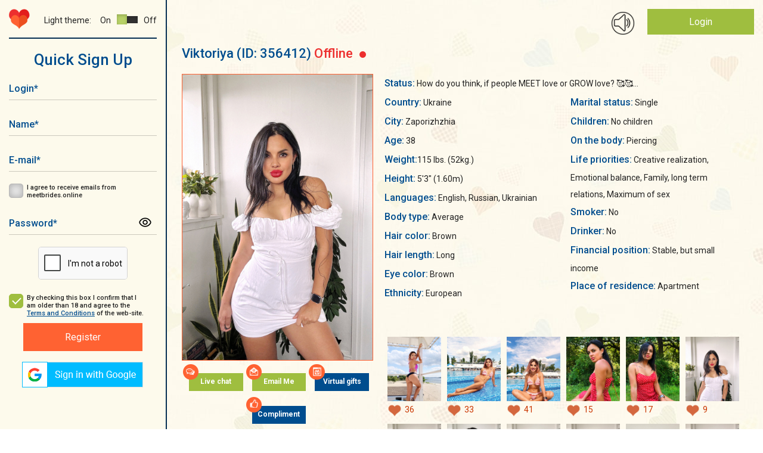

--- FILE ---
content_type: text/html; charset=UTF-8
request_url: https://meetbrides.online/profile/pretty-gentle-single-girl-356412/
body_size: 15304
content:
    <!DOCTYPE html>
<html lang="en"  prefix="og: https://ogp.me/ns#">
<head>
<title>Cute alluring single bride Viktoriya, 38 years old</title>
<meta http-equiv="content-type" content="TEXT/HTML; CHARSET=utf-8" />
<meta name="Description" content="Become acquainted with cute alluring single bride Viktoriya from Zaporizhzhia, Ukraine on MeetBrides, maybe she is your perfect match!"/>
<meta name="Keywords" content=""/>
<meta name="norton-safeweb-site-verification" content="035kmdgfrdy4hpatjs1hgbps8e6xt9j12-3f6yrp9m9wm8f5lk1ga98a5l4aeq56s7j991a4utnuk3v8upjwdpa1ihy73jlwfc4lp5e54e9ya5fvvrd3kvbvbu0hdgca" />
<meta name="revisit-after" content="5 Day" />
<meta name="distribution" content="Global" />
<meta name="robots" content="INDEX,FOLLOW" />
<meta name="verify-v1" content="" />
<meta name="okpay-verification" content="fd2a114c-b8ab-4d08-a24a-38eb54adb7ed" />
<meta name="classification" content="People" />
<meta name="msvalidate.01" content="97985193F5EE07FB5FE1E223F9C62223" />
<meta name="p:domain_verify" content="1600986ab0ad1e1e8b01620fa3e8e900"/>
<meta name="google-site-verification" content="1S1IflP6K4TNJlYSl2m_LD_96T6EKDTAQK9lsNR4AN4" />
<meta name="viewport" content="width=device-width, initial-scale=1, maximum-scale=2">
<meta name="p:domain_verify" content="f6bd1bd579f3332aae4223089879f558"/>
<meta name="format-detection" content="telephone=no">
<link href="https://fonts.googleapis.com/css?family=Roboto:400,400i,500,700,900" rel="stylesheet">
<link href="https://meetbrides.online/templates/meetbrides_new/vcss/jquery-ui-1.9.2.custom.css" rel="stylesheet" type="text/css" />
<link href="https://meetbrides.online/templates/meetbrides_new/vcss/bootstrap-grid.min.css?v=4.01.129" rel="stylesheet" type="text/css" />
<link href="https://meetbrides.online/templates/meetbrides_new/vcss/slick.css?v=4.01.129" rel="stylesheet" type="text/css" />
<link href="https://meetbrides.online/templates/meetbrides_new/vcss/slick-theme.css?v=4.01.129" rel="stylesheet" type="text/css" />
<link href="/templates/meetbrides_new/../defaults/plugins/sweetalert/sweetalert2.min.css" rel="stylesheet" type="text/css" />
<link type="text/css" href="https://meetbrides.online/templates/meetbrides_new/vcss/style.min.css?v=1216-4.01.129" rel="stylesheet">
<link href="https://meetbrides.online/templates/meetbrides_new/vcss/style-light.min.css?v=4.01.129" rel="stylesheet" type="text/css" />
<link href="https://meetbrides.online/templates/meetbrides_new/vcss/style-dark.min.css?v=4.01.129" rel="stylesheet" type="text/css" />
<link href="https://meetbrides.online/templates/meetbrides_new/vcss/jquery.fancybox.min.css?v=4.01.129" rel="stylesheet" type="text/css" />
    <link rel="shortcut icon" type="image/ico" href="https://meetbrides.online/templates/meetbrides_new/images/favicon.png" />

<link rel="apple-touch-icon" href="https://meetbrides.online/57x57.png" />
<link rel="apple-touch-icon" sizes="72x72" href="https://meetbrides.online/72x72.png" />
<link rel="apple-touch-icon" sizes="114x114" href="https://meetbrides.online/114x114.png" />
<link rel="apple-touch-icon" sizes="144x144" href="https://meetbrides.online/144x144.png" />
<link rel="apple-touch-icon-precomposed" href="https://meetbrides.online/57x57.png" />
<link rel="apple-touch-icon-precomposed" sizes="72x72" href="https://meetbrides.online/72x72.png" />
<link rel="apple-touch-icon-precomposed" sizes="114x114" href="https://meetbrides.online/114x114.png" />
<link rel="apple-touch-icon-precomposed" sizes="144x144" href="https://meetbrides.online/144x144.png" />
    <script type="text/javascript" src="https://meetbrides.online/templates/meetbrides_new/js/detect.min.js" data-cookieconsent="preferences"></script>
<script type="text/javascript" src="/templates/defaults/js/helpers.min.js?v5=4.00.123"></script>
<script type="text/javascript" src="https://meetbrides.online/templates/meetbrides_new/js/jquery-1.8.3.min.js?v=4.00.123"></script>
<script type="text/javascript" src="https://meetbrides.online/templates/meetbrides_new/js/jquery-ui-1.9.2.custom.min.js?v=4.00.123"></script>
<script type="text/javascript" src="https://meetbrides.online/templates/meetbrides_new/js/jquery.fancybox.min.js?v=4.00.123"></script>

<script type="text/javascript" src="https://meetbrides.online/templates/meetbrides_new/js/jquery.lightbox.js?v=4.00.123"></script>
<script type="text/javascript" src="https://meetbrides.online/templates/meetbrides_new/vjs/jquery.colorbox.js?v=4.00.123"></script>
<script type="text/javascript" src="https://meetbrides.online/templates/meetbrides_new/vjs/jquery.simplemodal.js?v=4.00.123"></script>
<script type="text/javascript" src="https://meetbrides.online/templates/meetbrides_new/vjs/main.min.js?v=4.00.123"></script>
<script type="text/javascript" src="https://meetbrides.online/templates/meetbrides_new/js/jquery.json-2.3.min.js?v=4.00.123"></script>
<script type="text/javascript" src="https://meetbrides.online/templates/meetbrides_new/js/favorites.js?v=1-4.00.123"></script>
<script type="text/javascript" src="https://meetbrides.online/templates/meetbrides_new/../defaults/js/globals.js?v=4.00.123"></script>
<script type="text/javascript" src="https://meetbrides.online/templates/meetbrides_new/js/location_old.js?v=4.00.123"></script><script type="text/javascript" src="https://meetbrides.online/templates/meetbrides_new/vjs/slick.min.js?v=4.00.123"></script>
<script type="text/javascript" src="https://meetbrides.online/templates/meetbrides_new/vjs/reg.js?v=4.00.123"></script>
<script type="text/javascript" src="https://meetbrides.online/templates/meetbrides_new/js/likes.js?v=4.00.123"></script>

<script type="text/javascript" src="/templates/meetbrides_new/../defaults/plugins/sweetalert/sweetalert2.js?v=4.00.123"></script>


<script src="/templates/defaults/js/push.js" data-key="BA-EN0PlZc4h_yrXg9s-qT49oP4tS_c5A1j3uUmLG3Hru6SWJkuWdJwKY-4wP61eWDgN4zizRu-xtn8ZK2CRY1c" type=text/javascript defer></script>


	<script type="text/javascript">
        //<![CDATA[
	function flash_popup(file_url, file_name) {
            window.open(file_url,file_name,'menubar=0, resizable=1, scrollbars=0,status=0,toolbar=0, width=800,height=600');
	}
        //]]>    
	</script>

    <!-- Start cookieyes banner -->
    <script id="cookieyes" type="text/javascript" src="https://cdn-cookieyes.com/client_data/68b2d9b4b3f45157040b508b/script.js"></script>
    <!-- End cookieyes banner -->
    <!--[if IE]><!-->
    <script type="text/javascript"  src="/templates/defaults/js/polyfill/promise.min.js?v=4.00.123"></script>
    <!--<![endif]-->
    <script type="text/javascript" src="/templates/defaults/js/helpers.min.js?v5=4.00.123"></script>
    <script type="text/javascript" src="/templates/defaults/js/onlineSDK.min.js?v8-4.00.123" data-cookieconsent="preferences" data-cookieyes="preferences"></script>
<script type="text/javascript" src="/templates/defaults/js/streamSDK.min.js?v1-4.00.123" defer data-cookieconsent="preferences" data-cookieyes="preferences"></script>

    <link rel="stylesheet" href="/templates/defaults/chatRequestPopup/css/chatRequestPopupObject.css?v=2">
<script type="text/javascript" src="/templates/defaults/chatRequestPopup/js/chatRequestPopupObject.min.js?v=2" data-cookieconsent="preferences" data-cookieyes="preferences"></script>
    <link rel="stylesheet" href="/templates/defaults/chatRequestPopup/css/Meet.css?v=11">

    
        <style type=text/css>
            .chatRequestPopup .chatRequestPopup_header{
                background: #14316f;
            }
        </style>
      <!-- Clarity tracking code for https://meetbrides.online/ -->
      <script>    (function(c,l,a,r,i,t,y){        c[a]=c[a]||function(){(c[a].q=c[a].q||[]).push(arguments)};        t=l.createElement(r);t.async=1;t.src="https://www.clarity.ms/tag/"+i;        y=l.getElementsByTagName(r)[0];y.parentNode.insertBefore(t,y);    })(window, document, "clarity", "script", "5gyqm6on7i");</script>
    
    <!-- Start of Social Graph Protocol Meta Data -->
<meta property="og:title" content="❤️‍🔥 Most comfortable and secure dating site — MeetBrides">
<meta property="og:description" content="MeetBrides has over thousands members! One of the best online dating sites for singles. Relationships of your dreams.">
<meta property="og:locale" content="en_US">
<meta property="og:image" content="https://meetbrides.online/templates/meetbrides_new/images/beutiful-ladies.png"/>
<meta property="og:image:width" content="600">
<meta property="og:image:height" content="400">
<meta property="og:type" content="website">
<meta property="og:url" content="https://meetbrides.online/profile/pretty-gentle-single-girl-356412/">
<meta property="og:site_name" content="MeetBrides">
<!-- End of Social Graph Protocol Meta Data -->

<!-- Start Twitter Card -->
<meta name="twitter:card" content="summary_large_image">
<meta name="twitter:title" content="❤️‍🔥 Most comfortable and secure dating site — MeetBrides">
<meta name="twitter:description" content="MeetBrides has over thousands members! One of the best online dating sites for singles. Relationships of your dreams.">
<meta name=”twitter:domain” content=”https://meetbrides.online/”>
<meta name="twitter:image" content="https://meetbrides.online/templates/meetbrides_new/images/beutiful-ladies.png">
<!-- End Twitter Card -->
    <script type="application/ld+json"> {
"@context": "http://schema.org",
"@type": "WebPage",
"name": "MeetBrides",
"description": "MeetBrides has over thousands members! One of the best online dating sites for singles. Relationships of your dreams.",
"url": "https://meetbrides.online/profile/pretty-gentle-single-girl-356412/",
"sameAs": ["https://www.facebook.com/MeetBrides.online",
"https://www.instagram.com/meetbrides.online",
"https://www.pinterest.com/meetbrides"],
"@graph":
    [
      {
        "@context": "https://schema.org",
        "@type":"SiteNavigationElement",
        "name": "All Girls Profiles",
        "url": "https://meetbrides.online/ladies/all/" 
      },
      {
        "@context": "https://schema.org",
        "@type":"SiteNavigationElement",
        "name": "Women 35+",
        "url": "https://meetbrides.online/35_years/" 
      },
      {
        "@context": "https://schema.org",
        "@type":"SiteNavigationElement",
        "name": "Online Ladies",
        "url": "https://meetbrides.online/online-ladies/" 
      },
      {
        "@context": "https://schema.org",
        "@type":"SiteNavigationElement",
        "name": "Top 100 women",
        "url": "https://meetbrides.online/top100/women/" 
      }]}</script>
<script type="application/ld+json"> {
"@context": "http://schema.org",      
"@type": "PostalAddress",
"addressLocality": "Birmingham",
"addressRegion": "UK",
"postalCode": "B2B 9AA",
"streetAddress": "First Floor. Cambrai Court 1229 Stratford Road, Hall Green",
"email": "info@meetbrides.online" 
}
</script>
<script type="application/ld+json">
    {
      "@context" : "https://schema.org/",
      "@type": "EmployerAggregateRating",
      "itemReviewed": {
        "@type": "Organization",
        "name" : "MeetBrides",
        "sameAs" : "https://www.sitejabber.com/reviews/meetbrides.online" 
      },
      "ratingValue": "4.6",
      "bestRating": "5",
      "worstRating": "1",
      "ratingCount" : "13" 
    }
</script>
  <!-- Pinterest Tag -->
  
  <script type="text/javascript">
    !function(e){if(!window.pintrk){window.pintrk = function () {
            window.pintrk.queue.push(Array.prototype.slice.call(arguments))};var
            n=window.pintrk;n.queue=[],n.version="3.0";var
            t=document.createElement("script");t.async=!0,t.src=e;var
            r=document.getElementsByTagName("script")[0];
            r.parentNode.insertBefore(t,r)}}("https://s.pinimg.com/ct/core.js");
    pintrk('load', '2613214603025', {em: '<user_email_address>'});
    pintrk('page');
  </script>
  <noscript>
    <img height="1" width="1" style="display:none;" alt=""
         src="https://ct.pinterest.com/v3/?event=init&tid=2613214603025&pd[em]=<hashed_email_address>&noscript=1" />
  </noscript>
  <!-- end Pinterest Tag -->
  <!-- Meta Pixel Code -->
  <script>
    !function(f,b,e,v,n,t,s)
            {if(f.fbq)return;n=f.fbq=function(){n.callMethod?
            n.callMethod.apply(n,arguments):n.queue.push(arguments)};
            if(!f._fbq)f._fbq=n;n.push=n;n.loaded=!0;n.version='2.0';
            n.queue=[];t=b.createElement(e);t.async=!0;
            t.src=v;s=b.getElementsByTagName(e)[0];
            s.parentNode.insertBefore(t,s)}(window, document,'script',
      'https://connect.facebook.net/en_US/fbevents.js');
    fbq('init', '1438847196762734');
    fbq('track', 'PageView');
  </script>
  <noscript><img height="1" width="1" style="display:none"
                 src="https://www.facebook.com/tr?id=1438847196762734&ev=PageView&noscript=1"
    /></noscript>
  <!-- End Meta Pixel Code -->
  
</head>
<body class="">
<div class="main-wrapper">


<div id="technicalWorkNotification" style="display: none; position:fixed; bottom:0; width: 100%; background-color: #1d4e6d; padding: 10px; text-align: center; z-index: 1000;">
  <div>
    <span style="vertical-align: middle; color: #FFFFFF;">Dear members, on February 8 from 1 pm to 1:30 pm Ukrainian time (11:00 - 11:30 UTC), technical work will be carried out on the site.<br>
      The site will function in standard mode, the only thing that may be difficult is using video streaming.</span>
    <button id="notify_close_button" onclick="closeNotification(); return false;" style="vertical-align: middle; display: inline;">Close</button>
  </div>
</div>

<script>
  
    $(function () {
      var dateTimeStart = new Date(Date.UTC(2024, 1, 7, 0, 0, 0, 0)).getTime();
      var dateTimeEnd =   new Date(Date.UTC(2024, 1, 8, 11, 30, 0, 0)).getTime();
      var dateTimeNow = new Date().getTime();
      /*console.log(dateTimeNow > dateTimeEnd);*/
      if(dateTimeNow > dateTimeEnd || dateTimeNow < dateTimeStart) {
        return false;
      }
      if(!getCookie("hide_technical_work_notice2024_02")) {
        $("#technicalWorkNotification").show();
      }
    });

    function closeNotification() {
      setCookie("hide_technical_work_notice2024_02", '1', {'expires' : 1209600});
      $("#technicalWorkNotification").hide();
    }
  
</script>
<div id="aside" class="b-left ">
    <div id="top-nav-menu">
        <div id="mob-menu-close" class="b-header__menu">
            <button class="mob-menu-btn"><span>Menu</span></button>
        </div>

        <div class="b-left__top d-flex justify-content-between align-items-center flex-wrap">
            <div class="b-logo">
                <a href="/"><img src="https://meetbrides.online/templates/meetbrides_new/vi/logo-min.png" alt="Logo"/></a>
            </div>
            <div class="theme-settings d-flex justify-content-end align-items-center">
    <div class="theme-title">Light theme:</div>
    <div class="theme-switcher d-flex align-items-center">
        <div class="theme-switcher__on">On</div>
        <div class="theme-switcher__item theme-active" data-id="light"><span></span></div>                    
        <div class="theme-switcher__item " data-id="dark"><span></span></div>
        <div class="theme-switcher__off">Off</div>
    </div>
</div>        </div>

                                <div id="form-register" class="popup_content">
            <div class="index_block_register">
                
<div class="h1_style pr_label text-center">Quick Sign Up</div>

<div >
    

<form id="formRegister" class="form" method="post"  action="https://meetbrides.online/sign-up/"  enctype="multipart/form-data" name="profile">
	<input type="hidden" id="id_com" name="com" value="save_quick_reg" />
	<input type="hidden" name="count" value="0" />
	<input type="hidden" name="e" value="1" />
                <div class="form__container mw-300 text-center">
        <div class="form__group ">
            <div class="form__icon">
                <input id="login-" class="text-input required" type="text" name="login" minlength="3" maxlength="15" autocapitalize="off" autocomplete="off"/>
                <label for="login-" class="label" aria-label="Login">Login<span>*</span></label>
                <div class="form__icon_pict"></div>
            </div>
                    </div>
        <div class="form__group ">
            <div class="form__icon">
                <input id="fname-" class="text-input required" type="text" name="fname" minlength="3" maxlength="15" autocapitalize="off" autocomplete="off"/>
                <label for="fname-" class="label" aria-label="Name">Name<span>*</span></label>
                <div class="form__icon_pict"></div>
            </div>
                    </div>
                <div class="form__group ">
            <div class="form__icon">
                <input id="email-" class="text-input required" type="email" autocapitalize="off" name="email" value="" autocapitalize="off" autocomplete="off"/>
                <label for="email-" class="label" aria-label="E-mail">E-mail<span>*</span></label>
                <div class="form__icon_pict"></div>
            </div>
                    </div>
        <div class="form__group form__group-check">
            <input id="user_subscibe-" class="check-input" type="checkbox" name="user_subscibe" value="1"/>
            <label for="user_subscibe-" class="check-label" aria-label="I agree to receive emails from meetbrides.online"></label>
            <label for="user_subscibe-" class="label" aria-label="I agree to receive emails from meetbrides.online">I agree to receive emails from meetbrides.online</label>
        </div>
        <div class="form__group ">
            <div class="form__icon">
                <input id="password-" class="text-input required" type="password" name="pass" autocapitalize="off" autocomplete="off"/>
                <label for="password-" class="label">Password<span>*</span></label>
                <div class="form__icon_pict password_icon" form-icon="password"></div>
            </div>
                    </div>
                            <div id="captcha-register" class="form__group form__group-captcha">
                <div class="captcha captcha-loading required "
                                    data-action="signup"    data-visual-errors="false"
    data-use-enterprise="true"
></div>

<style>
    /* Базовые стили капчи - обрезка нижней части с Google лого */
    .captcha {
        display: inline-block;
        overflow: hidden;
        height: 55px;
        width: 150px;
        border: 1px solid #d3d3d3;
        border-radius: 5px;
        background-color: white;
    }

    /* Позиционирование контента капчи */
    .captcha div:last-of-type {
        position: relative;
        top: -8px;
        left: -2px;
    }

    /* Стиль ошибки (красная рамка) */
    .captcha.captcha-error {
        border: 2px dashed red;
    }

    /* Loader для капчи - skeleton animation */
    /* Вариант 1: для современных браузеров с :has() */
    .captcha:not(:has(> div)):not(:has(> iframe)),
    /* Вариант 2: fallback через класс .captcha-loading */
    .captcha.captcha-loading {
        position: relative;
        background: #f9f9f9;
    }

    .captcha:not(:has(> div)):not(:has(> iframe))::before,
    .captcha.captcha-loading::before {
        display: block;
        width: 100%;
        height: 100%;
        background: linear-gradient(90deg, #f0f0f0 25%, #e0e0e0 50%, #f0f0f0 75%);
        background-size: 200% 100%;
        animation: captcha-loading 1.5s infinite ease-in-out;
        border-radius: 5px;
    }

    .captcha:not(:has(> div)):not(:has(> iframe))::after,
    .captcha.captcha-loading::after {
        content: '';
        position: absolute;
        top: 50%;
        left: 50%;
        width: 24px;
        height: 24px;
        margin: -12px 0 0 -12px;
        border: 3px solid #d3d3d3;
        border-top-color: #3498db;
        border-radius: 50%;
        animation: spin-slow 0.8s linear infinite;
    }

    @keyframes captcha-loading {
        0% { background-position: 200% 0; }
        100% { background-position: -200% 0; }
    }

    @keyframes spin-slow {
        to { transform: rotate(360deg); }
    }
</style>
<script type="text/javascript" src="/templates/meetbrides_new/../defaults/js/captcha.min.js?v=4.00.123"></script>
<script type="text/javascript" src="https://www.google.com/recaptcha/enterprise.js?onload=reCaptchaCheck&render=explicit" defer></script>
            </div>
            <div class="form__group form__group-check">
                <input id="cb_tc" class="check-input" checked="checked" type="checkbox"/>
                <label for="cb_tc" class="check-label" aria-label="By checking this box I confirm that I am older than 18 and agree to the Terms and Conditions of the web-site."></label>
                <label for="cb_tc" class="label" aria-label="By checking this box I confirm that I am older than 18 and agree to the Terms and Conditions of the web-site.">By checking this box I confirm that I am older than 18 and agree to the <a target="_blank" href="/terms-and-conditions/">Terms and Conditions</a> of the web-site.</label>
            </div>
            <button class="btn-orange" id="register__buton" type="submit" form="formRegister" aria-label="Register">Register</button>
            </div>
</form>

</div>
                <div id="blockLoginSocial">
                    <div><script type="text/javascript">function oauthOpen(url) {var oauth = window.open(url, 'oauth', 'width=500, height=500'); return false;}</script><a aria-label="Sign in via Google" href="#" onclick="return oauthOpen('https://accounts.google.com/o/oauth2/v2/auth?redirect_uri=https://meetbrides.online/quick-login/2&response_type=code&client_id=423901337074-vt2l7e92p2ccv6ue7vqh610m2epjofjt.apps.googleusercontent.com&scope=https://www.googleapis.com/auth/userinfo.profile https://www.googleapis.com/auth/userinfo.email');"><img src="/img/icons/social/google_v2.png" alt="Sign in via Google"/></a></div>
                </div>
            </div>
        </div>
    

            </div>
</div>

<div id="mob-menu-open" class="b-header__menu align-items-center d-xl-none">
    <button aria-label="Main menu" class="mob-menu-btn"><span>Menu</span></button>
</div>
<header id="header">
    <div class="main">
        
        <div class="container-fluid">
            <div class="row">    
                <div class="col-12"> 
                    
                    <div class="b-top d-flex justify-content-end ">
                        
                                                
                                                
                        <div class="b-ring">
                            <span id="ring_img"></span>
                        </div>

                        <div class="b-login">
                                                                                                <div class="login-button"><a href="/login/">Login</a></div>
                                                                <div class="register-link"><a href="/sign-up/">Not a member? Register</a></div>
                                                                                </div>
                    </div>                    
                    
                    <div class="clearfix"></div>        
                            
                </div>
            </div>
        </div>                                        
                                            
    </div>



            
          
    
    
</header>


<div id="container-wrap">



<section>
    <div class="main">
        <div class="container-fluid">
            <div class="row">
                <div class="col-12">                    

                                            <div class="profile block_right_content_profile">
                            <div class="profile-main">
                                <div class="profile_left">
                                    <div class="profile_fname">
                                        <span>Viktoriya </span>
                                        <span>(ID:&nbsp;356412)</span>
                                        <span class="profile__binary-status binary-status__offline">
                                            Offline                                            <span class="binary-status__dot"></span>
                                        </span>
                                    </div>
                                </div>
                                <div class="profile_favorite">
                                                                    </div>

                            </div>    

                            <div class="profile-main mt-20">
                                <div class="profile_left">
                                    <div class="profile_avatar"><img src="https://cdn.meetbrides.online/uploades/photos/3565/356412_b0f12a99.jpg" class="avatar-bigphoto" alt="Viktoriya 38 years old Ukraine Zaporizhzhia, Russian bride profile, meetbrides.online" title="Viktoriya 38 years old Ukraine Zaporizhzhia, Russian bride profile, meetbrides.online" /></div>
                                    <div class="anketa_buttons">
                                        <div class="profile-button i-icon i-chat"><a class="btn-green center"  href="#" onClick="sign_up(356412);return false;" target="chat">Live chat</a></div>
                                        <div class="profile-button i-icon i-mail"><a class="btn-green center"  href="#" onClick="sign_up(356412);return false;">Email Me</a></div>
                                                                                <div class="profile-button i-icon i-virt"><a class="btn-blue center"  href="#" onClick="sign_up(356412);return false;">Virtual gifts</a></div>
                                        <div class="profile-button i-icon i-compliment"><a class="btn-blue center"  href="#" onClick="sign_up(356412);return false;">Compliment</a></div>
                                    </div>
                                                                    </div>
                                <div class="profile_right">

                                    
                                    <div class="profile-information">

                                        <span class="profile-inf">Status:</span> <span title="How do you think, if people MEET love or GROW love? 🥰🥰">How do you think, if people MEET love or GROW love? 🥰🥰...</span><br/>                                        <div class="profile-information__cols">
                                            <div class="profile_descr">
                                                <span class="profile-inf">Country:</span> Ukraine<br />
                                                <span class="profile-inf">City:</span> Zaporizhzhia<br />
                                                <span class="profile-inf">Age:</span> 38<br/>
                                                                                                                                                    <span class="profile-inf">Weight:</span>115 lbs. (52kg.)<br />                                                    <span class="profile-inf">Height:</span> 5'3" (1.60m)<br />                                                                                                        <span class="profile-inf">Languages:</span> English, Russian, Ukrainian<br />                                                                                                                                                                                                                                                                                                                                                                                                                                                                                                    <span class="profile-inf">Body type:</span>  Average <br />                                                                                                                                                                                                                                                                                                                    <span class="profile-inf">Hair color:</span>  Brown <br />                                                                                                                                                                                                                                                                                                                    <span class="profile-inf">Hair length:</span>  Long <br />                                                                                                                                                                                                                                                                                                                    <span class="profile-inf">Eye color:</span>  Brown <br />                                                                                                                                                                                                                                                                                                                    <span class="profile-inf">Ethnicity:</span>  European <br />                                                                                                                                </div><div class="profile_descr">                                                                                                                                                                                    <span class="profile-inf">Marital status:</span>  Single <br />                                                                                                                                                                                                                                                                                                                    <span class="profile-inf">Children:</span>  No children <br />                                                                                                                                                                                                                                                                                                                    <span class="profile-inf">On the body:</span>  Piercing <br />                                                                                                                                                                                                                                                                                                                    <span class="profile-inf">Life priorities:</span>  Creative realization, Emotional balance, Family, long term relations, Maximum of sex <br />                                                                                                                                                                                                                                                                                                                    <span class="profile-inf">Smoker:</span>  No <br />                                                                                                                                                                                                                                                                                                                    <span class="profile-inf">Drinker:</span>  No <br />                                                                                                                                </div><div class="profile_descr">                                                                                                                                                                                    <span class="profile-inf">Financial position:</span>  Stable, but small income <br />                                                                                                                                                                                                                                                                                                                    <span class="profile-inf">Place of residence:</span>  Apartment <br />                                                                                                                                                                                                                                                                                                            </div>                                                    
                                                </div>                                                  
                                                                                                <div id="gallery" class="ad-gallery" >
                                                    <div class="ad-nav">
                                                        <div class="ad-thumbs">
                                                            <ul class="ad-thumb-list">
                                                                                                                                    <li>
                                                                        <a data-fancybox="gallery" data-caption="Viktoriya-1" data-value="0"  href="#" onclick="sign_up(356412);return false;" uploadid="3497869">
                                                                            <img src="https://cdn.meetbrides.online/uploades/photos/3565/thumb_356412_5e59b7a9.jpg" title="profile of Russian mail order brides Viktoriya" alt="profile of Russian mail order brides Viktoriya" data-value="0">
                                                                        </a>

                                                                                                                                                                                                                            <div class="like_wrap">
      <div class="balloon"><span>You liked the photo</span></div>
    <span class="like" href="#" onclick="sign_up(356412);return false;" data-liked="true"></span>
        <span class="count_likes">
      36    </span>
  </div>

                                                                                                                                            </li>
                                                                                                                                    <li>
                                                                        <a data-fancybox="gallery" data-caption="Viktoriya-2" data-value="0"  href="#" onclick="sign_up(356412);return false;" uploadid="3497873">
                                                                            <img src="https://cdn.meetbrides.online/uploades/photos/3565/thumb_356412_4aa2bc35.jpg" title="profile of Russian mail order brides Viktoriya" alt="profile of Russian mail order brides Viktoriya" data-value="0">
                                                                        </a>

                                                                                                                                                                                                                            <div class="like_wrap">
      <div class="balloon"><span>You liked the photo</span></div>
    <span class="like" href="#" onclick="sign_up(356412);return false;" data-liked="true"></span>
        <span class="count_likes">
      33    </span>
  </div>

                                                                                                                                            </li>
                                                                                                                                    <li>
                                                                        <a data-fancybox="gallery" data-caption="Viktoriya-3" data-value="0"  href="#" onclick="sign_up(356412);return false;" uploadid="3497881">
                                                                            <img src="https://cdn.meetbrides.online/uploades/photos/3565/thumb_356412_40a1e98d.jpg" title="profile of Russian mail order brides Viktoriya" alt="profile of Russian mail order brides Viktoriya" data-value="0">
                                                                        </a>

                                                                                                                                                                                                                            <div class="like_wrap">
      <div class="balloon"><span>You liked the photo</span></div>
    <span class="like" href="#" onclick="sign_up(356412);return false;" data-liked="true"></span>
        <span class="count_likes">
      41    </span>
  </div>

                                                                                                                                            </li>
                                                                                                                                    <li>
                                                                        <a data-fancybox="gallery" data-caption="Viktoriya-4" data-value="0"  href="#" onclick="sign_up(356412);return false;" uploadid="5112887">
                                                                            <img src="https://cdn.meetbrides.online/uploades/photos/3565/thumb_356412_0b4e7399.jpg" title="profile of Russian mail order brides Viktoriya" alt="profile of Russian mail order brides Viktoriya" data-value="0">
                                                                        </a>

                                                                                                                                                                                                                            <div class="like_wrap">
      <div class="balloon"><span>You liked the photo</span></div>
    <span class="like" href="#" onclick="sign_up(356412);return false;" data-liked="true"></span>
        <span class="count_likes">
      15    </span>
  </div>

                                                                                                                                            </li>
                                                                                                                                    <li>
                                                                        <a data-fancybox="gallery" data-caption="Viktoriya-5" data-value="0"  href="#" onclick="sign_up(356412);return false;" uploadid="5112893">
                                                                            <img src="https://cdn.meetbrides.online/uploades/photos/3565/thumb_356412_6d273bf6.jpg" title="profile of Russian mail order brides Viktoriya" alt="profile of Russian mail order brides Viktoriya" data-value="0">
                                                                        </a>

                                                                                                                                                                                                                            <div class="like_wrap">
      <div class="balloon"><span>You liked the photo</span></div>
    <span class="like" href="#" onclick="sign_up(356412);return false;" data-liked="true"></span>
        <span class="count_likes">
      17    </span>
  </div>

                                                                                                                                            </li>
                                                                                                                                    <li>
                                                                        <a data-fancybox="gallery" data-caption="Viktoriya-6" data-value="0"  href="#" onclick="sign_up(356412);return false;" uploadid="6064302">
                                                                            <img src="https://cdn.meetbrides.online/uploades/photos/3565/thumb_356412_b0f12a99.jpg" title="profile of Russian mail order brides Viktoriya" alt="profile of Russian mail order brides Viktoriya" data-value="0">
                                                                        </a>

                                                                                                                                                                                                                            <div class="like_wrap">
      <div class="balloon"><span>You liked the photo</span></div>
    <span class="like" href="#" onclick="sign_up(356412);return false;" data-liked="true"></span>
        <span class="count_likes">
      9    </span>
  </div>

                                                                                                                                            </li>
                                                                                                                                    <li>
                                                                        <a data-fancybox="gallery" data-caption="Viktoriya-7" data-value="0"  href="#" onclick="sign_up(356412);return false;" uploadid="6064304">
                                                                            <img src="https://cdn.meetbrides.online/uploades/photos/3565/thumb_356412_08e79dac.jpg" title="profile of Russian mail order brides Viktoriya" alt="profile of Russian mail order brides Viktoriya" data-value="0">
                                                                        </a>

                                                                                                                                                                                                                            <div class="like_wrap">
      <div class="balloon"><span>You liked the photo</span></div>
    <span class="like" href="#" onclick="sign_up(356412);return false;" data-liked="true"></span>
        <span class="count_likes">
      8    </span>
  </div>

                                                                                                                                            </li>
                                                                                                                                    <li>
                                                                        <a data-fancybox="gallery" data-caption="Viktoriya-8" data-value="0"  href="#" onclick="sign_up(356412);return false;" uploadid="6064306">
                                                                            <img src="https://cdn.meetbrides.online/uploades/photos/3565/thumb_356412_0555b373.jpg" title="profile of Russian mail order brides Viktoriya" alt="profile of Russian mail order brides Viktoriya" data-value="0">
                                                                        </a>

                                                                                                                                                                                                                            <div class="like_wrap">
      <div class="balloon"><span>You liked the photo</span></div>
    <span class="like" href="#" onclick="sign_up(356412);return false;" data-liked="true"></span>
        <span class="count_likes">
      7    </span>
  </div>

                                                                                                                                            </li>
                                                                                                                                    <li>
                                                                        <a data-fancybox="gallery" data-caption="Viktoriya-9" data-value="0"  href="#" onclick="sign_up(356412);return false;" uploadid="6064308">
                                                                            <img src="https://cdn.meetbrides.online/uploades/photos/3565/thumb_356412_c500cd9f.jpg" title="profile of Russian mail order brides Viktoriya" alt="profile of Russian mail order brides Viktoriya" data-value="0">
                                                                        </a>

                                                                                                                                                                                                                            <div class="like_wrap">
      <div class="balloon"><span>You liked the photo</span></div>
    <span class="like" href="#" onclick="sign_up(356412);return false;" data-liked="true"></span>
        <span class="count_likes">
      8    </span>
  </div>

                                                                                                                                            </li>
                                                                                                                                    <li>
                                                                        <a data-fancybox="gallery" data-caption="Viktoriya-10" data-value="0"  href="#" onclick="sign_up(356412);return false;" uploadid="6064312">
                                                                            <img src="https://cdn.meetbrides.online/uploades/photos/3565/thumb_356412_f566c327.jpg" title="profile of Russian mail order brides Viktoriya" alt="profile of Russian mail order brides Viktoriya" data-value="0">
                                                                        </a>

                                                                                                                                                                                                                            <div class="like_wrap">
      <div class="balloon"><span>You liked the photo</span></div>
    <span class="like" href="#" onclick="sign_up(356412);return false;" data-liked="true"></span>
        <span class="count_likes">
      8    </span>
  </div>

                                                                                                                                            </li>
                                                                                                                                    <li>
                                                                        <a data-fancybox="gallery" data-caption="Viktoriya-11" data-value="0"  href="#" onclick="sign_up(356412);return false;" uploadid="6064314">
                                                                            <img src="https://cdn.meetbrides.online/uploades/photos/3565/thumb_356412_bb245e00.jpg" title="profile of Russian mail order brides Viktoriya" alt="profile of Russian mail order brides Viktoriya" data-value="0">
                                                                        </a>

                                                                                                                                                                                                                            <div class="like_wrap">
      <div class="balloon"><span>You liked the photo</span></div>
    <span class="like" href="#" onclick="sign_up(356412);return false;" data-liked="true"></span>
        <span class="count_likes">
      9    </span>
  </div>

                                                                                                                                            </li>
                                                                                                                                    <li>
                                                                        <a data-fancybox="gallery" data-caption="Viktoriya-12" data-value="0"  href="#" onclick="sign_up(356412);return false;" uploadid="6064316">
                                                                            <img src="https://cdn.meetbrides.online/uploades/photos/3565/thumb_356412_d7428dc9.jpg" title="profile of Russian mail order brides Viktoriya" alt="profile of Russian mail order brides Viktoriya" data-value="0">
                                                                        </a>

                                                                                                                                                                                                                            <div class="like_wrap">
      <div class="balloon"><span>You liked the photo</span></div>
    <span class="like" href="#" onclick="sign_up(356412);return false;" data-liked="true"></span>
        <span class="count_likes">
      9    </span>
  </div>

                                                                                                                                            </li>
                                                                                                                                    <li>
                                                                        <a data-fancybox="gallery" data-caption="Viktoriya-13" data-value="0"  href="#" onclick="sign_up(356412);return false;" uploadid="6165736">
                                                                            <img src="https://cdn.meetbrides.online/uploades/photos/3565/thumb_356412_73d9b0a6.jpg" title="profile of Russian mail order brides Viktoriya" alt="profile of Russian mail order brides Viktoriya" data-value="0">
                                                                        </a>

                                                                                                                                                                                                                            <div class="like_wrap">
      <div class="balloon"><span>You liked the photo</span></div>
    <span class="like" href="#" onclick="sign_up(356412);return false;" data-liked="true"></span>
        <span class="count_likes">
      8    </span>
  </div>

                                                                                                                                            </li>
                                                                                                                                    <li>
                                                                        <a data-fancybox="gallery" data-caption="Viktoriya-14" data-value="0"  href="#" onclick="sign_up(356412);return false;" uploadid="6165738">
                                                                            <img src="https://cdn.meetbrides.online/uploades/photos/3565/thumb_356412_ccae3e8a.jpg" title="profile of Russian mail order brides Viktoriya" alt="profile of Russian mail order brides Viktoriya" data-value="0">
                                                                        </a>

                                                                                                                                                                                                                            <div class="like_wrap">
      <div class="balloon"><span>You liked the photo</span></div>
    <span class="like" href="#" onclick="sign_up(356412);return false;" data-liked="true"></span>
        <span class="count_likes">
      8    </span>
  </div>

                                                                                                                                            </li>
                                                                                                                                    <li>
                                                                        <a data-fancybox="gallery" data-caption="Viktoriya-15" data-value="0"  href="#" onclick="sign_up(356412);return false;" uploadid="6165740">
                                                                            <img src="https://cdn.meetbrides.online/uploades/photos/3565/thumb_356412_2d37c51f.jpg" title="profile of Russian mail order brides Viktoriya" alt="profile of Russian mail order brides Viktoriya" data-value="0">
                                                                        </a>

                                                                                                                                                                                                                            <div class="like_wrap">
      <div class="balloon"><span>You liked the photo</span></div>
    <span class="like" href="#" onclick="sign_up(356412);return false;" data-liked="true"></span>
        <span class="count_likes">
      10    </span>
  </div>

                                                                                                                                            </li>
                                                                                                                                    <li>
                                                                        <a data-fancybox="gallery" data-caption="Viktoriya-16" data-value="0"  href="#" onclick="sign_up(356412);return false;" uploadid="6165742">
                                                                            <img src="https://cdn.meetbrides.online/uploades/photos/3565/thumb_356412_c4634159.jpg" title="profile of Russian mail order brides Viktoriya" alt="profile of Russian mail order brides Viktoriya" data-value="0">
                                                                        </a>

                                                                                                                                                                                                                            <div class="like_wrap">
      <div class="balloon"><span>You liked the photo</span></div>
    <span class="like" href="#" onclick="sign_up(356412);return false;" data-liked="true"></span>
        <span class="count_likes">
      10    </span>
  </div>

                                                                                                                                            </li>
                                                                                                                                    <li>
                                                                        <a data-fancybox="gallery" data-caption="Viktoriya-17" data-value="0"  href="#" onclick="sign_up(356412);return false;" uploadid="6165744">
                                                                            <img src="https://cdn.meetbrides.online/uploades/photos/3565/thumb_356412_5e4e8192.jpg" title="profile of Russian mail order brides Viktoriya" alt="profile of Russian mail order brides Viktoriya" data-value="0">
                                                                        </a>

                                                                                                                                                                                                                            <div class="like_wrap">
      <div class="balloon"><span>You liked the photo</span></div>
    <span class="like" href="#" onclick="sign_up(356412);return false;" data-liked="true"></span>
        <span class="count_likes">
      10    </span>
  </div>

                                                                                                                                            </li>
                                                                                                                                    <li>
                                                                        <a data-fancybox="gallery" data-caption="Viktoriya-18" data-value="0"  href="#" onclick="sign_up(356412);return false;" uploadid="7203826">
                                                                            <img src="https://cdn.meetbrides.online/uploades/photos/3565/thumb_356412_t55sbs1h3amqnttqjwhozc1eux.jpg" title="profile of Russian mail order brides Viktoriya" alt="profile of Russian mail order brides Viktoriya" data-value="0">
                                                                        </a>

                                                                                                                                                                                                                            <div class="like_wrap">
      <div class="balloon"><span>You liked the photo</span></div>
    <span class="like" href="#" onclick="sign_up(356412);return false;" data-liked="true"></span>
        <span class="count_likes">
      4    </span>
  </div>

                                                                                                                                            </li>
                                                                                                                                    <li>
                                                                        <a data-fancybox="gallery" data-caption="Viktoriya-19" data-value="0"  href="#" onclick="sign_up(356412);return false;" uploadid="7203828">
                                                                            <img src="https://cdn.meetbrides.online/uploades/photos/3565/thumb_356412_t55sbs9cf3r9tek5h5s5vohlki.jpg" title="profile of Russian mail order brides Viktoriya" alt="profile of Russian mail order brides Viktoriya" data-value="0">
                                                                        </a>

                                                                                                                                                                                                                            <div class="like_wrap">
      <div class="balloon"><span>You liked the photo</span></div>
    <span class="like" href="#" onclick="sign_up(356412);return false;" data-liked="true"></span>
        <span class="count_likes">
      5    </span>
  </div>

                                                                                                                                            </li>
                                                                                                                                    <li>
                                                                        <a data-fancybox="gallery" data-caption="Viktoriya-20" data-value="0"  href="#" onclick="sign_up(356412);return false;" uploadid="7203830">
                                                                            <img src="https://cdn.meetbrides.online/uploades/photos/3565/thumb_356412_t55sbshcnj94zij4qme9yhkl10.jpg" title="profile of Russian mail order brides Viktoriya" alt="profile of Russian mail order brides Viktoriya" data-value="0">
                                                                        </a>

                                                                                                                                                                                                                            <div class="like_wrap">
      <div class="balloon"><span>You liked the photo</span></div>
    <span class="like" href="#" onclick="sign_up(356412);return false;" data-liked="true"></span>
        <span class="count_likes">
      5    </span>
  </div>

                                                                                                                                            </li>
                                                                                                                                    <li>
                                                                        <a data-fancybox="gallery" data-caption="Viktoriya-21" data-value="0"  href="#" onclick="sign_up(356412);return false;" uploadid="7203832">
                                                                            <img src="https://cdn.meetbrides.online/uploades/photos/3565/thumb_356412_t55sbsh68vgtjx52yfhg48muz8.jpg" title="profile of Russian mail order brides Viktoriya" alt="profile of Russian mail order brides Viktoriya" data-value="0">
                                                                        </a>

                                                                                                                                                                                                                            <div class="like_wrap">
      <div class="balloon"><span>You liked the photo</span></div>
    <span class="like" href="#" onclick="sign_up(356412);return false;" data-liked="true"></span>
        <span class="count_likes">
      6    </span>
  </div>

                                                                                                                                            </li>
                                                                                                                                    <li>
                                                                        <a data-fancybox="gallery" data-caption="Viktoriya-22" data-value="0"  href="#" onclick="sign_up(356412);return false;" uploadid="7203834">
                                                                            <img src="https://cdn.meetbrides.online/uploades/photos/3565/thumb_356412_t55sbsniep0j5w3va69lnah86b.jpg" title="profile of Russian mail order brides Viktoriya" alt="profile of Russian mail order brides Viktoriya" data-value="0">
                                                                        </a>

                                                                                                                                                                                                                            <div class="like_wrap">
      <div class="balloon"><span>You liked the photo</span></div>
    <span class="like" href="#" onclick="sign_up(356412);return false;" data-liked="true"></span>
        <span class="count_likes">
      4    </span>
  </div>

                                                                                                                                            </li>
                                                                                                                            </ul>
                                                        </div>
                                                    </div>
                                                </div>
                                            </div>
                                        </div>                                      
                                    </div>        

                                                                            <div class="private-gallery"> 

                                            <div class="d-flex align-items-center">
                                                <div id="private_gallery" class="profile_info_name_gallery">Gallery</div>
                                                <div class="send_notify_gallery"> credits will be charged to open each gallery</div>
                                            </div>                                                                                            

                                            <div class="private-gallery__photos">
                                                <ul class="paid_gallery">
                                                                                                            <li title="18+ Summer Content">
                                                                       
                                                                <img src="https://meetbrides.online/templates/meetbrides_new/vi/private.png" alt="" />
                                                                                                                            <p class="paid_gallery_title"><span>18+ Summer Content</span> (7)</p>
                                                        </li>
                                                                                                            <li title="Hot and revealed in spa 💦💦💦">
                                                                       
                                                                <img src="https://meetbrides.online/templates/meetbrides_new/vi/private.png" alt="" />
                                                                                                                            <p class="paid_gallery_title"><span>Hot and revealed in spa 💦💦💦</span> (11)</p>
                                                        </li>
                                                                                                            <li title="Gym Glow & Tempting Curves 🔥">
                                                                       
                                                                <img src="https://meetbrides.online/templates/meetbrides_new/vi/private.png" alt="" />
                                                                                                                            <p class="paid_gallery_title"><span>Gym Glow & Tempting Curves 🔥</span> (7)</p>
                                                        </li>
                                                                                                            <li title="What squats do to my booty">
                                                                       
                                                                <img src="https://meetbrides.online/templates/meetbrides_new/vi/private.png" alt="" />
                                                                                                                            <p class="paid_gallery_title"><span>What squats do to my booty</span> (12)</p>
                                                        </li>
                                                                                                            <li title="Egypt_ WET BIKINI EDITION">
                                                                       
                                                                <img src="https://meetbrides.online/templates/meetbrides_new/vi/private.png" alt="" />
                                                                                                                            <p class="paid_gallery_title"><span>Egypt_ WET BIKINI EDITION</span> (10)</p>
                                                        </li>
                                                                                                            <li title="New assesorize on my body">
                                                                       
                                                                <img src="https://meetbrides.online/templates/meetbrides_new/vi/private.png" alt="" />
                                                                                                                            <p class="paid_gallery_title"><span>New assesorize on my body</span> (8)</p>
                                                        </li>
                                                                                                            <li title="Ass Tightly Tied">
                                                                       
                                                                <img src="https://meetbrides.online/templates/meetbrides_new/vi/private.png" alt="" />
                                                                                                                            <p class="paid_gallery_title"><span>Ass Tightly Tied</span> (8)</p>
                                                        </li>
                                                                                                            <li title="Would u spank or bite me?">
                                                                       
                                                                <img src="https://meetbrides.online/templates/meetbrides_new/vi/private.png" alt="" />
                                                                                                                            <p class="paid_gallery_title"><span>Would u spank or bite me?</span> (7)</p>
                                                        </li>
                                                                                                            <li title="Ur fam accept me seeing THIS)">
                                                                       
                                                                <img src="https://meetbrides.online/templates/meetbrides_new/vi/private.png" alt="" />
                                                                                                                            <p class="paid_gallery_title"><span>Ur fam accept me seeing THIS)</span> (9)</p>
                                                        </li>
                                                                                                            <li title="The Hips Obsession">
                                                                       
                                                                <img src="https://meetbrides.online/templates/meetbrides_new/vi/private.png" alt="" />
                                                                                                                            <p class="paid_gallery_title"><span>The Hips Obsession</span> (7)</p>
                                                        </li>
                                                                                                            <li title="Hot Summer Body">
                                                                       
                                                                <img src="https://meetbrides.online/templates/meetbrides_new/vi/private.png" alt="" />
                                                                                                                            <p class="paid_gallery_title"><span>Hot Summer Body</span> (8)</p>
                                                        </li>
                                                                                                            <li title="Give me full body kiss">
                                                                       
                                                                <img src="https://meetbrides.online/templates/meetbrides_new/vi/private.png" alt="" />
                                                                                                                            <p class="paid_gallery_title"><span>Give me full body kiss</span> (7)</p>
                                                        </li>
                                                                                                            <li title="Butty sliding down the hill">
                                                                       
                                                                <img src="https://meetbrides.online/templates/meetbrides_new/vi/private.png" alt="" />
                                                                                                                            <p class="paid_gallery_title"><span>Butty sliding down the hill</span> (8)</p>
                                                        </li>
                                                                                                            <li title="Ass in leather">
                                                                       
                                                                <img src="https://meetbrides.online/templates/meetbrides_new/vi/private.png" alt="" />
                                                                                                                            <p class="paid_gallery_title"><span>Ass in leather</span> (7)</p>
                                                        </li>
                                                                                                            <li title="Kim Kardashian PEACH style">
                                                                       
                                                                <img src="https://meetbrides.online/templates/meetbrides_new/vi/private.png" alt="" />
                                                                                                                            <p class="paid_gallery_title"><span>Kim Kardashian PEACH style</span> (9)</p>
                                                        </li>
                                                                                                            <li title="GYM KAMASUTRA">
                                                                       
                                                                <img src="https://meetbrides.online/templates/meetbrides_new/vi/private.png" alt="" />
                                                                                                                            <p class="paid_gallery_title"><span>GYM KAMASUTRA</span> (7)</p>
                                                        </li>
                                                                                                            <li title="Tongue everywhere)">
                                                                       
                                                                <img src="https://meetbrides.online/templates/meetbrides_new/vi/private.png" alt="" />
                                                                                                                            <p class="paid_gallery_title"><span>Tongue everywhere)</span> (7)</p>
                                                        </li>
                                                                                                            <li title="Cam under my skirt!">
                                                                       
                                                                <img src="https://meetbrides.online/templates/meetbrides_new/vi/private.png" alt="" />
                                                                                                                            <p class="paid_gallery_title"><span>Cam under my skirt!</span> (8)</p>
                                                        </li>
                                                                                                            <li title="A secret side of my body">
                                                                       
                                                                <img src="https://meetbrides.online/templates/meetbrides_new/vi/private.png" alt="" />
                                                                                                                            <p class="paid_gallery_title"><span>A secret side of my body</span> (9)</p>
                                                        </li>
                                                                                                            <li title="TIGHT HARNESS">
                                                                       
                                                                <img src="https://meetbrides.online/templates/meetbrides_new/vi/private.png" alt="" />
                                                                                                                            <p class="paid_gallery_title"><span>TIGHT HARNESS</span> (8)</p>
                                                        </li>
                                                                                                            <li title="THORN BIKINI 2021">
                                                                       
                                                                <img src="https://meetbrides.online/templates/meetbrides_new/vi/private.png" alt="" />
                                                                                                                            <p class="paid_gallery_title"><span>THORN BIKINI 2021</span> (7)</p>
                                                        </li>
                                                                                                            <li title="WET Bikinies 2021">
                                                                       
                                                                <img src="https://meetbrides.online/templates/meetbrides_new/vi/private.png" alt="" />
                                                                                                                            <p class="paid_gallery_title"><span>WET Bikinies 2021</span> (9)</p>
                                                        </li>
                                                                                                            <li title="ur Angel in White_full edition">
                                                                       
                                                                <img src="https://meetbrides.online/templates/meetbrides_new/vi/private.png" alt="" />
                                                                                                                            <p class="paid_gallery_title"><span>ur Angel in White_full edition</span> (7)</p>
                                                        </li>
                                                                                                            <li title="Wet panties: TRAININGS">
                                                                       
                                                                <img src="https://meetbrides.online/templates/meetbrides_new/vi/private.png" alt="" />
                                                                                                                            <p class="paid_gallery_title"><span>Wet panties: TRAININGS</span> (7)</p>
                                                        </li>
                                                                                                            <li title="Sport in lingerie">
                                                                       
                                                                <img src="https://meetbrides.online/templates/meetbrides_new/vi/private.png" alt="" />
                                                                                                                            <p class="paid_gallery_title"><span>Sport in lingerie</span> (7)</p>
                                                        </li>
                                                                                                            <li title="My girl and I! Secret fun">
                                                                       
                                                                <img src="https://meetbrides.online/templates/meetbrides_new/vi/private.png" alt="" />
                                                                                                                            <p class="paid_gallery_title"><span>My girl and I! Secret fun</span> (8)</p>
                                                        </li>
                                                                                                            <li title="In my sexy transparent outfits">
                                                                       
                                                                <img src="https://meetbrides.online/templates/meetbrides_new/vi/private.png" alt="" />
                                                                                                                            <p class="paid_gallery_title"><span>In my sexy transparent outfits</span> (9)</p>
                                                        </li>
                                                                                                            <li title="No lingerie :) photosession">
                                                                       
                                                                <img src="https://meetbrides.online/templates/meetbrides_new/vi/private.png" alt="" />
                                                                                                                            <p class="paid_gallery_title"><span>No lingerie :) photosession</span> (8)</p>
                                                        </li>
                                                                                                            <li title="HOTTEST BLONDE YOU EVER SEEN">
                                                                       
                                                                <img src="https://meetbrides.online/templates/meetbrides_new/vi/private.png" alt="" />
                                                                                                                            <p class="paid_gallery_title"><span>HOTTEST BLONDE YOU EVER SEEN</span> (10)</p>
                                                        </li>
                                                                                                            <li title="Halloween nude!">
                                                                       
                                                                <img src="https://meetbrides.online/templates/meetbrides_new/vi/private.png" alt="" />
                                                                                                                            <p class="paid_gallery_title"><span>Halloween nude!</span> (8)</p>
                                                        </li>
                                                                                        
                                                </ul>
                                            </div>                                                 

                                        </div>                                          
                                    
                                    <div class="b-questionnaire mt-50">
                                        <div class="profile_info_name">Questionnaire</div>                                        
                                            <!-- My portrait and interests -->
                                        <div class="questionnaire__list mt-30">

                                            <div class="columns-md-2 gap-50">
                                                                                                                                        
                                                                                                                                                                                                                        <p>
                                                                <span class="profile-inf">
                                                                    Looking for 
                                                                                                                                                                                                                                                                                </span>: 
                                                                I am looking for a man who probably never really loved, but experienced only fleeting inclinations, or maybe tired of falling in love and making mistakes, or maybe he experienced great love, the pain of a break and found the strength to search for a new happiness. The main thing is I want to find the one, who has not even a drop of love to his former lovers, the one who is ready for a new love story, who has the strength in his soul to make this story a life-long one. Your past is your experience, I will not &quot;fight&quot; with it, I will not even ask about it if you do not want. The main thing is that you should be ready for a new stage in your life, fortunately, which you have always been worthy, always looking for and dreamed about it, but did not fully believe that it exists.I do not need a man with a large bank account or with a certain citizenship or man of a certain age and appearance. The main thing is that he should be ready to love for the last time in his life as much, sincerely and purely as he loved for the first time. Relationships can be happy and easy, without dramas and quarrels. I want to find the one, in whose embrace I will wake up in 10, and in 20 years - tired from the night of endless kisses and very happy!
                                                            </p>
                                                                                                                                                                                                                                <p>
                                                                <span class="profile-inf">
                                                                    About me 
                                                                                                                                    </span>: 
                                                                I feel mature independent woman and that is why  I look for a man who knows what he wants in this life! I want a mature man, strong willed, with sexy smile and strong chest to hug me and whisper some sweet compliments in my ear every morning as we wake up in each other&#039;s embrace...I am a woman seeking a man for relationship) If you are looking for love also, message me)
                                                            </p>
                                                                                                                                                                                                                                <p>
                                                                <span class="profile-inf">
                                                                    Qualities that I appreciate in people the most 
                                                                                                                                    </span>: 
                                                                sense of humor, frankness, honesty, communicativeness,intellect
                                                            </p>
                                                                                                                                                                                                                                <p>
                                                                <span class="profile-inf">
                                                                    My goals for the future 
                                                                                                                                    </span>: 
                                                                love, work, travelling
                                                            </p>
                                                                                                                                                                                                                                <p>
                                                                <span class="profile-inf">
                                                                    My travel destinations (past or future) 
                                                                                                                                    </span>: 
                                                                I have been to many europian countries on student exchanges and in bus tours. I dream to see Africa
                                                            </p>
                                                                                                                                                                                                                                <p>
                                                                <span class="profile-inf">
                                                                    I spend a lot of time thinking about (or my dream is) 
                                                                                                                                    </span>: 
                                                                Love
                                                            </p>
                                                                                                                                                                                                                                <p>
                                                                <span class="profile-inf">
                                                                    My favorite movies, books, music, shows 
                                                                                                                                                                                                                                                                                </span>: 
                                                                My favorite movie is Proffesor and The mad man. I am big fun of detectives and thrillers.  Since childhood my father taught me to listen to rock and still rock ballads are my favorite music to listen and relax.
                                                            </p>
                                                                                                                                                                                                                                <p>
                                                                <span class="profile-inf">
                                                                    My favorite food 
                                                                                                                                                                                                                                                                                </span>: 
                                                                I love sea food salad
                                                            </p>
                                                                                                                                                                                                                                <p>
                                                                <span class="profile-inf">
                                                                    Pets in my life 
                                                                                                                                                                                                                                                                                </span>: 
                                                                I have cats and turtle
                                                            </p>
                                                                                                                                                                                                                                <p>
                                                                <span class="profile-inf">
                                                                    My hobbies and what I'm good at 
                                                                                                                                                                                                                                                                                </span>: 
                                                                I am good at collecting books, cooking  and growing plants in pots
                                                            </p>
                                                                                                                                                                                                                                <p>
                                                                <span class="profile-inf">
                                                                    Talking about sports 
                                                                                                                                                                                                                                                                                </span>: 
                                                                I train couple  of times per week
                                                            </p>
                                                                                                                                                                                                                                <p>
                                                                <span class="profile-inf">
                                                                    The five things I can't live without 
                                                                                                                                    </span>: 
                                                                coffee in the morning  warm blanket hot shower every day  erotic lingerie manicure skissors
                                                            </p>
                                                                                                                                                                                                                                <p>
                                                                <span class="profile-inf">
                                                                    You should message me if 
                                                                                                                                    </span>: 
                                                                you are ready to become happy
                                                            </p>
                                                                                                                                                                                                                                <p>
                                                                <span class="profile-inf">
                                                                    Job 
                                                                                                                                    </span>: 
                                                                cook and executive at the cafe
                                                            </p>
                                                                                                                                                                                                                                                                        
                                            </div>
                                        </div>
                                        <!-- .My portrait and interests -->                                        
                                    </div>      
                                            
                                            
                                    <!-- Hello Video -->
                                                                        <!-- end hello video -->        

                                                                            <div class="mt-50">
                                            <div class="d-flex align-items-center">
                                                <div id="video" class="profile_info_name">Video</div>                                                
                                            </div>                                                                                        

                                            <div class="d-flex justify-content-start flex-wrap mt-30">
                                                                                                    <div class="d-flex justify-content-center align-items-center" style="margin: 10px 20px 10px 0; width: 267px; height: 162px; background: url(https://meetbrides.online/uploades/video_v2/ss/356412_3cf79bced1fae00bf493317c22152bfa_0.jpg) no-repeat center center; background-size: cover; " href="#" onClick="sign_up(356412);return false;" uploadid="2122320" title="">
                                                        <img src="https://meetbrides.online/templates/meetbrides_new/images/video_play.png" alt="" />
                                                    </div>
                                                    
                                                                                                    <div class="d-flex justify-content-center align-items-center" style="margin: 10px 20px 10px 0; width: 267px; height: 162px; background: url(https://meetbrides.online/uploades/video_v2/ss/356412_b24e544f20c659fec95eaedaded0cbae_0.jpg) no-repeat center center; background-size: cover; " href="#" onClick="sign_up(356412);return false;" uploadid="2138314" title="">
                                                        <img src="https://meetbrides.online/templates/meetbrides_new/images/video_play.png" alt="" />
                                                    </div>
                                                    
                                                                                                    <div class="d-flex justify-content-center align-items-center" style="margin: 10px 20px 10px 0; width: 267px; height: 162px; background: url(https://meetbrides.online/uploades/video_v2/ss/356412_0a8566ff17063f8aae44a77bb6d33fcc_0.jpg) no-repeat center center; background-size: cover; " href="#" onClick="sign_up(356412);return false;" uploadid="2138316" title="">
                                                        <img src="https://meetbrides.online/templates/meetbrides_new/images/video_play.png" alt="" />
                                                    </div>
                                                    
                                                                                                    <div class="d-flex justify-content-center align-items-center" style="margin: 10px 20px 10px 0; width: 267px; height: 162px; background: url(https://meetbrides.online/uploades/video_v2/ss/356412_a0c86047da00d139050eb1a1d70c4de4_0.jpg) no-repeat center center; background-size: cover; " href="#" onClick="sign_up(356412);return false;" uploadid="2349985" title="">
                                                        <img src="https://meetbrides.online/templates/meetbrides_new/images/video_play.png" alt="" />
                                                    </div>
                                                    
                                                                                                    <div class="d-flex justify-content-center align-items-center" style="margin: 10px 20px 10px 0; width: 267px; height: 162px; background: url(https://meetbrides.online/uploades/video_v2/ss/356412_b3e288c17c940325cfe4c262f2f2babd_0.jpg) no-repeat center center; background-size: cover; " href="#" onClick="sign_up(356412);return false;" uploadid="2753157" title="">
                                                        <img src="https://meetbrides.online/templates/meetbrides_new/images/video_play.png" alt="" />
                                                    </div>
                                                    
                                                                                                    <div class="d-flex justify-content-center align-items-center" style="margin: 10px 20px 10px 0; width: 267px; height: 162px; background: url(https://meetbrides.online/uploades/video_v2/ss/356412_c57eabe1c231b75a2d0b53980137150c_0.jpg) no-repeat center center; background-size: cover; " href="#" onClick="sign_up(356412);return false;" uploadid="3377291" title="">
                                                        <img src="https://meetbrides.online/templates/meetbrides_new/images/video_play.png" alt="" />
                                                    </div>
                                                    
                                                                                            </div>                                            
                                        </div>
                                                                    </div>                                
                            
                            <div style="clear:both"></div>    
                            <script type="text/javascript">
                      var heart = 'https://meetbrides.online/templates/meetbrides_new/vi/hearts4.png';
                      var defaulttext = 'Vote:&nbsp;';
                      var heartwidth = 20;
                      var scrX = 0;
                      var scrY = 0;
                      var authUser = 0;
                      var uploadid = 0;
                      var estimation = -1;
                      var count_vote = 0;
                      var gender = 2;
                          var mygender = 1;
                              var myprofile = 0;
                                
                      $(function () {
                          $(document).mousemove(function (e) {
                              scrX = e.pageX;
                              scrY = e.pageY;
                          });

/*                          $("a[rel=\'gallery\']").colorbox({
                              transition: "fade",
                              maxWidth: 600,
                              width: w1,
                              title: false,
                              onComplete: function () {
                                  uploadid = $(this).attr('uploadid');
                                  if (authUser && mygender != gender && !myprofile) {
                                      //				$('#cboxTitle').html('<div id="rateBox"><div id="rateBoxBar"></div><span id="rateBoxText"></span><img id="rateBoxImg" onmousemove="rateMouseMove(this);" onmouseout="rateMouseOut();" src="' + heart + '" align="center"></div>' + $('#cboxTitle').html());
                                  } else {
                                      //				$('#cboxTitle').html('<div id="rateBox"><div id="rateBoxBar"></div><span id="rateBoxText"></span><img id="rateBoxImg" src="' + heart + '" align="center"></div>' + $('#cboxTitle').html());
                                  }
                                  getRate();
                              }
                          });  */
                          
                          function showVideo(obj, data) {

                          }
                          if($("div[colorbox=true]").length){
                              $("div[colorbox=true]").css('cursor', 'pointer').colorbox({
                                  transition: "fade",
                                  minWidth: 350,
                                  title: false
                              });
                          }

                      });
                      function ajax() {
                          if (typeof window.ActiveXObject != 'undefined')
                              doc = new ActiveXObject("Microsoft.XMLHTTP");
                          else
                              doc = new XMLHttpRequest();
                      }
                      function getRate() {
                          ajax();
                          if (doc) {
                              doc.onreadystatechange = function () {
                                  if (doc.readyState == 4)
                                      if (doc.status == 200) {
                                          rr = eval('(' + doc.responseText + ')');
                                          count_vote = rr.count_vote;
                                          estimation = rr.estimation;
                                          setBox(count_vote, defaulttext);
                                          if (estimation == -1 && authUser && mygender != gender && !myprofile) {
                                              $('#rateBoxImg').css('cursor', 'pointer')
                                                      .click(function () {
                                                          var rate = Math.round((scrX - getBounds(this).left) / heartwidth);
                                                          if (rate >= 0 && rate <= 5) {
                                                              ajax();
                                                              if (doc) {
                                                                  doc.onreadystatechange = function () {
                                                                      if (doc.readyState == 4)
                                                                          if (doc.status == 200) {
                                                                              $('#rateBoxImg').css('cursor', 'default')
                                                                                      .unbind('click');
                                                                              getRate();
                                                                          }
                                                                  }
                                                                  doc.open("GET", "https://" + location.hostname + "/profile.php?com=rate&id_photo=" + uploadid + "&r=" + rate);
                                                                  doc.send(null);
                                                              }
                                                          }
                                                      });
                                          }
                                          $('#rateBoxText').html(defaulttext);
                                      }
                              }
                              doc.open("GET", "https://" + location.hostname + "/profile.php?com=getrate&id_photo=" + uploadid);
                              doc.send(null);
                          } else {
                              $('rateBoxText').html('Unable to send');
                          }
                      }
                      function rateMouseMove(obj) {
                          //	alert(scrX);
                          if (estimation == -1) {
                              var rate = Math.round((scrX - getBounds(obj).left) / heartwidth);
                              setBox(rate, 'Rate it:&nbsp;');
                          } else {
                              setBox(estimation, 'Your vote:&nbsp;');
                          }
                      }
                      function rateMouseOut() {
                          setBox(count_vote, defaulttext);
                      }
                      function setBox(rate, text) {
                          $('#rateBoxText').html(text);
                          $('#rateBoxBar').css('left', $('#rateBoxImg').position().left + 'px');
                          $('#rateBoxBar').css('top', $('#rateBoxImg').position().top + 'px');
                          $('#rateBoxBar').width(Math.round(rate * heartwidth));
                      }
                      function getBounds(element)
                      {
                          var left = element.offsetLeft;
                          var top = element.offsetTop;
                          for (var parent = element.offsetParent; parent; parent = parent.offsetParent)
                          {
                              left += parent.offsetLeft;
                              top += parent.offsetTop;
                          }
                          return {left: left, top: top, width: element.offsetWidth, height: element.offsetHeight};
                      }
                                </script>


                            
                        </div>                
                    </div>
                </div>
            </div>
        </section>
</div>

<script type="text/javascript">
  
  function mailboxAddToIgnoreList(e, id) {
    e.preventDefault();
    swal({
      title: "",
      text: "Do you want to add the lady to ignore list?",
      type: "question",
      showCancelButton: true,
      confirmButtonText: "Yes"
    }).then(function() {
      console.log(this);
      $.get("/mailbox.php?com=addignorelist&id=" + id)
       .done(function(json) {
         var data = _parseJSON(json);
         if (checkJSONAnswerData(data)) {
           if (data.result === "ok") {
             //document.location.reload();
             document.location.replace("/ladies/ignore-list/");
           } else if (data.result === "error") {
             alert(data.text);
           } else {
             alert("Unknown error");
           }
         } else {
           alert("Unknown answer from server.");
         }
       }).fail(function(qXHR, textStatus, errorThrown) {
        if (errorThrown !== "abort") {
          alert("Error adding to ignorelist: " + textStatus);
        }
      }).always(function() {
      });
    });
  }
  function mailboxRemoveFromIgnoreList(e, id) {
    e.preventDefault();
    swal({
      title: "",
      text: "Do you want to remove the lady from ignore list?",
      type: "question",
      showCancelButton: true,
      confirmButtonText: "Yes"
    }).then(function() {
      $.get("/mailbox.php?com=removeignorelist&id=" + id)
       .done(function(json) {
         var data = _parseJSON(json);
         if (checkJSONAnswerData(data)) {
           if (data.result === "ok") {
             document.location.reload();
           } else if (data.result === "error") {
             alert(data.text);
           } else {
             alert("Unknown error");
           }
         } else {
           alert("Unknown answer from server.");
         }
       }).fail(function(qXHR, textStatus, errorThrown) {
        if (errorThrown !== "abort") {
          alert("Error adding to ignorelist: " + textStatus);
        }
      }).always(function() {
      });
    });
  }
  
</script>                        
                        
                    <div class="clear"></div>

<footer id="footer" class="footer">
    <div class="main">
        
        <div class="container-fluid">
            <div class="row">
                <div class="col-12">
                    <div class="d-flex flex-wrap spacer">
                        <div class="footer-left col-sm-6 col-lg-4">
                            <a class="logo footer_link clk" href="/">
                                <img src="/templates/meetbrides_new/vi/logo-min.png" alt="Logo">
                                <b>MeetBrides.online</b>
                            </a>
                            <p class="footer_text ctxt">
                                All transactions are handled securely and discretely by our authorized merchant
                                <a rel="nofollow noopener noreferrer" href="https://ccbill.com/" style="margin: 0;" target="_blank">ССBill</a>
                                <br>
                                For Billing Inquiries please visit
                                <a rel="nofollow noopener noreferrer" href="https://ccbill.com/" style="margin: 0;" target="_blank">ССBill</a>
                                web-site or contact our support team.  Fill out <a rel="nofollow" href="https://www.ccbillcomplaintform.com/ccbill/form/CCBillContentRemovalRequest1/formperma/sBK2jfIoZWAFw2hRRt5Rv2PQncscFzpvOH6bPcwopas">CCBill consumer report form</a> if you'd like to file a complaint
                            </p>
                            <a class="footer_link clk" href="/cdn-cgi/l/email-protection#0a63646c654a676f6f7e6878636e6f792465646663646f35797f68606f697e37497f797e65676f782a597f7a7a65787e">
                                <img src="/templates/meetbrides_new/vi/mail_f.png" alt="Customer support email:">
                                <b><span class="__cf_email__" data-cfemail="fc95929a93bc919999889e8e9598998fd2939290959299">[email&#160;protected]</span></b>
                            </a>
                        </div>

                        <div class="footer-center col-lg-5">
                            <div class="footer_nav">
                                <div class="col-3">
                                    <a class="footer_link" href="/blog/articles/"><span>Blog</span></a>
                                    <a class="footer_link" href="/ladies/all/"><span>Ladies</span></a>
                                    <a class="footer_link" href="/contact-us/"><span>Contact Us</span></a>
                                </div>
                                <div class="col-4">
                                    <a class="footer_link" href="/about-us/"><span>About</span></a>
                                    <a class="footer_link" href="/testimonials/"><span>Comments</span></a>
                                    <a class="footer_link" href="/happy-stories/"><span>Happy Stories</span></a>
                                </div>
                                <div class="col-5">
                                    <a class="footer_link" href="/faq/"><span>FAQ</span></a>
                                    <a class="footer_link" href="/privacy-policy/"><span>Privacy Policy</span></a>
                                    <a class="footer_link" href="/terms-and-conditions/"><span>Terms and conditions</span></a>
                                </div>

                                                                

                            </div>
                            <div class="copyright">
                                <p class="ctxt">
                                    <span style="display: inline-block; font-size: 14px; padding: 20px 0; line-height: 20px;">
  Sonteri Limited Company Reg #12297966 Office 504 The Old Bank, 153 The Parade High Street, Watford, United Kingdom, WD17 1NA
</span>
                                                                    </p>
                                <p class="clk">Copyright Web Service 2007-2026. All&nbsp;rights&nbsp;reserved</p>
                            </div>
                        </div>

                        <div class="footer-right col-sm-6 col-lg-3 text-center">
                            <div id="reviewBadgeWidget"><div id="reviewBadgeWidgetInner" class="stjr-widget"></div></div>
                            
                                <script data-cfasync="false" src="/cdn-cgi/scripts/5c5dd728/cloudflare-static/email-decode.min.js"></script><script>(function(d,s,id,c){var js,r=0,t=d.getElementsByTagName(s)[0];js=d.createElement(s);js.id=id;js.src='https://static.sitejabber.com/js/widget.min.1635179854.js';js.onload=js.onreadystatechange=function(){if(!r&&(!this.readyState||this.readyState[0]=='c')){r=1;c();}};t.parentNode.insertBefore(js,t);}(document,'script','sj-widget',function(){new STJR.ReviewBadgeWidget({id:'reviewBadgeWidget',url:'meetbrides.online',type:'banner'}).render();}));</script>
                            
                            <br>
                            <div class="footer-social">
                                <span class="follow_us text-center clk">Follow Us</span>
                                <div class="footer-social-box">
    <a rel="noopener" title="Facebook" class="socials social-fb" href="https://www.facebook.com/MeetBrides.online/?ref=hl" target="_blank">&nbsp;</a>
    <a rel="noopener" title="Instagram" class="socials social-ins" href="https://instagram.com/meetbrides.online/" target="_blank">&nbsp;</a>
    <a rel="noopener" title="Tiktok" class="socials social-tik" href="https://www.tiktok.com/@meetbrides" target="_blank">&nbsp;</a>
    <a rel="noopener" title="Threads" class="socials social-thre" href="https://www.threads.net/@meetbrides.online" target="_blank">&nbsp;</a>
    <a rel="noopener" title="Pinterest" class="socials social-pin" href="https://www.pinterest.com/meetbrides/" target="_blank">&nbsp;</a>
    <a rel="noopener" title="Medium" class="socials social-med" href="https://medium.com/@meetbrides" target="_blank">&nbsp;</a>
    </div>
                            </div>
                        </div>
                    </div>
                </div>
            </div>
            
            
        </div>
    </div>
    <button id="toTop" aria-label="To top" onclick="window.scroll(0,0)"></button>
</footer>


<script type="text/javascript">
//<![CDATA[    

function getRingImage() 
{

  return !getCookie("ringoff") ? "https://meetbrides.online/templates/meetbrides_new/vi/theme/light/ring_off.png" : "https://meetbrides.online/templates/meetbrides_new/vi/theme/light/ring_on.png";

}

    // for Ajax search

    var com = '';
    
    


function setHeightBlock(){
    if($('.user-list').length > 0){        
        var height = 717;
        if($('.user-list').last().find('.big_photo').length <= 6){
            height = 348;

        }else if($('.user-list').last().find('.big_photo').length == 7){
            height = 533;
        }
        $('.user-list').last().css('height', height + 'px');
    }    
}

/*function view_photo(el){
    if(el){
        var src = $(el).find('img.preview_thumb').attr('src');
        $(el).parents('.preview_anketa_block').find('img.preview_big_ptoho').attr('src', src.replace('thumb_',''))               
    }
        return false;
}*/        
    
//]]>
</script>

<script type="text/javascript">
//<![CDATA[    
    //_shcp = []; _shcp.push({widget_id : 548041, widget : "Chat", side : "right", position : "center", title : "Online help", title_offline : "Online help" }); (function() { var hcc = document.createElement("script"); hcc.type = "text/javascript"; hcc.async = true; hcc.src = ("https:" == document.location.protocol ? "https" : "http")+"://widget.siteheart.com/apps/js/sh.js"; var s = document.getElementsByTagName("script")[0]; s.parentNode.insertBefore(hcc, s.nextSibling); })(); 
//]]>
</script>
    <script type="text/javascript">
        window.addEventListener('scroll',function(){
            var $DOM = document.getElementsByTagName('html')[0],
                $Footer = document.getElementsByTagName('footer')[0],
                scrollTop = window.pageYOffset,
                startScroll = 0,
                stopScroll =  $Footer.offsetTop - scrollTop,
                $hW = Math.min(
                    document.body.scrollHeight, document.documentElement.scrollHeight,
                    document.body.offsetHeight, document.documentElement.offsetHeight,
                    document.body.clientHeight, document.documentElement.clientHeight);
            if(scrollTop > startScroll){
                if(stopScroll <= $hW){
                    $DOM.classList.remove("scroll-up");
                }else{
                    $DOM.classList.add("scroll-up");
                }
            }else{
                $DOM.classList.remove("scroll-up");
            }
        });
    </script>

<script type="text/javascript" src="https://meetbrides.online/templates/meetbrides_new/../defaults/plugins/country_and_city/script.js?v=4.00.123"></script>
<script type="text/javascript" src="https://meetbrides.online/templates/meetbrides_new/../defaults/js/ring.min.js?v=4.00.123"></script>
<script type="text/javascript" src="https://meetbrides.online/templates/meetbrides_new/js/search.js"></script>


  <!-- Global site tag (gtag.js) - Google Analytics -->
  <script async src="https://www.googletagmanager.com/gtag/js?id=UA-111210493-1" type="text/javascript"></script>
  <script type="text/javascript">
      var gaUID = "g_176997534621715800";
      
    window.dataLayer = window.dataLayer || [];
    function gtag(){
      dataLayer.push(arguments);
    }
    gtag('js', new Date());

    gtag('config', 'UA-111210493-1');
      gtag('set', {'user_id': gaUID});
      
  </script>






</div>


<script defer src="https://static.cloudflareinsights.com/beacon.min.js/vcd15cbe7772f49c399c6a5babf22c1241717689176015" integrity="sha512-ZpsOmlRQV6y907TI0dKBHq9Md29nnaEIPlkf84rnaERnq6zvWvPUqr2ft8M1aS28oN72PdrCzSjY4U6VaAw1EQ==" data-cf-beacon='{"version":"2024.11.0","token":"bf16f41bf1654014937fdd9f9aa93cab","server_timing":{"name":{"cfCacheStatus":true,"cfEdge":true,"cfExtPri":true,"cfL4":true,"cfOrigin":true,"cfSpeedBrain":true},"location_startswith":null}}' crossorigin="anonymous"></script>
</body>
</html>
        

--- FILE ---
content_type: text/html; charset=utf-8
request_url: https://www.google.com/recaptcha/enterprise/anchor?ar=1&k=6LdjZBMUAAAAAFOU8YJ_ek39k7bpCJFA3LqD3gwo&co=aHR0cHM6Ly9tZWV0YnJpZGVzLm9ubGluZTo0NDM.&hl=en&v=N67nZn4AqZkNcbeMu4prBgzg&size=compact&sa=signup&anchor-ms=20000&execute-ms=30000&cb=wzumkyc1hkm8
body_size: 49578
content:
<!DOCTYPE HTML><html dir="ltr" lang="en"><head><meta http-equiv="Content-Type" content="text/html; charset=UTF-8">
<meta http-equiv="X-UA-Compatible" content="IE=edge">
<title>reCAPTCHA</title>
<style type="text/css">
/* cyrillic-ext */
@font-face {
  font-family: 'Roboto';
  font-style: normal;
  font-weight: 400;
  font-stretch: 100%;
  src: url(//fonts.gstatic.com/s/roboto/v48/KFO7CnqEu92Fr1ME7kSn66aGLdTylUAMa3GUBHMdazTgWw.woff2) format('woff2');
  unicode-range: U+0460-052F, U+1C80-1C8A, U+20B4, U+2DE0-2DFF, U+A640-A69F, U+FE2E-FE2F;
}
/* cyrillic */
@font-face {
  font-family: 'Roboto';
  font-style: normal;
  font-weight: 400;
  font-stretch: 100%;
  src: url(//fonts.gstatic.com/s/roboto/v48/KFO7CnqEu92Fr1ME7kSn66aGLdTylUAMa3iUBHMdazTgWw.woff2) format('woff2');
  unicode-range: U+0301, U+0400-045F, U+0490-0491, U+04B0-04B1, U+2116;
}
/* greek-ext */
@font-face {
  font-family: 'Roboto';
  font-style: normal;
  font-weight: 400;
  font-stretch: 100%;
  src: url(//fonts.gstatic.com/s/roboto/v48/KFO7CnqEu92Fr1ME7kSn66aGLdTylUAMa3CUBHMdazTgWw.woff2) format('woff2');
  unicode-range: U+1F00-1FFF;
}
/* greek */
@font-face {
  font-family: 'Roboto';
  font-style: normal;
  font-weight: 400;
  font-stretch: 100%;
  src: url(//fonts.gstatic.com/s/roboto/v48/KFO7CnqEu92Fr1ME7kSn66aGLdTylUAMa3-UBHMdazTgWw.woff2) format('woff2');
  unicode-range: U+0370-0377, U+037A-037F, U+0384-038A, U+038C, U+038E-03A1, U+03A3-03FF;
}
/* math */
@font-face {
  font-family: 'Roboto';
  font-style: normal;
  font-weight: 400;
  font-stretch: 100%;
  src: url(//fonts.gstatic.com/s/roboto/v48/KFO7CnqEu92Fr1ME7kSn66aGLdTylUAMawCUBHMdazTgWw.woff2) format('woff2');
  unicode-range: U+0302-0303, U+0305, U+0307-0308, U+0310, U+0312, U+0315, U+031A, U+0326-0327, U+032C, U+032F-0330, U+0332-0333, U+0338, U+033A, U+0346, U+034D, U+0391-03A1, U+03A3-03A9, U+03B1-03C9, U+03D1, U+03D5-03D6, U+03F0-03F1, U+03F4-03F5, U+2016-2017, U+2034-2038, U+203C, U+2040, U+2043, U+2047, U+2050, U+2057, U+205F, U+2070-2071, U+2074-208E, U+2090-209C, U+20D0-20DC, U+20E1, U+20E5-20EF, U+2100-2112, U+2114-2115, U+2117-2121, U+2123-214F, U+2190, U+2192, U+2194-21AE, U+21B0-21E5, U+21F1-21F2, U+21F4-2211, U+2213-2214, U+2216-22FF, U+2308-230B, U+2310, U+2319, U+231C-2321, U+2336-237A, U+237C, U+2395, U+239B-23B7, U+23D0, U+23DC-23E1, U+2474-2475, U+25AF, U+25B3, U+25B7, U+25BD, U+25C1, U+25CA, U+25CC, U+25FB, U+266D-266F, U+27C0-27FF, U+2900-2AFF, U+2B0E-2B11, U+2B30-2B4C, U+2BFE, U+3030, U+FF5B, U+FF5D, U+1D400-1D7FF, U+1EE00-1EEFF;
}
/* symbols */
@font-face {
  font-family: 'Roboto';
  font-style: normal;
  font-weight: 400;
  font-stretch: 100%;
  src: url(//fonts.gstatic.com/s/roboto/v48/KFO7CnqEu92Fr1ME7kSn66aGLdTylUAMaxKUBHMdazTgWw.woff2) format('woff2');
  unicode-range: U+0001-000C, U+000E-001F, U+007F-009F, U+20DD-20E0, U+20E2-20E4, U+2150-218F, U+2190, U+2192, U+2194-2199, U+21AF, U+21E6-21F0, U+21F3, U+2218-2219, U+2299, U+22C4-22C6, U+2300-243F, U+2440-244A, U+2460-24FF, U+25A0-27BF, U+2800-28FF, U+2921-2922, U+2981, U+29BF, U+29EB, U+2B00-2BFF, U+4DC0-4DFF, U+FFF9-FFFB, U+10140-1018E, U+10190-1019C, U+101A0, U+101D0-101FD, U+102E0-102FB, U+10E60-10E7E, U+1D2C0-1D2D3, U+1D2E0-1D37F, U+1F000-1F0FF, U+1F100-1F1AD, U+1F1E6-1F1FF, U+1F30D-1F30F, U+1F315, U+1F31C, U+1F31E, U+1F320-1F32C, U+1F336, U+1F378, U+1F37D, U+1F382, U+1F393-1F39F, U+1F3A7-1F3A8, U+1F3AC-1F3AF, U+1F3C2, U+1F3C4-1F3C6, U+1F3CA-1F3CE, U+1F3D4-1F3E0, U+1F3ED, U+1F3F1-1F3F3, U+1F3F5-1F3F7, U+1F408, U+1F415, U+1F41F, U+1F426, U+1F43F, U+1F441-1F442, U+1F444, U+1F446-1F449, U+1F44C-1F44E, U+1F453, U+1F46A, U+1F47D, U+1F4A3, U+1F4B0, U+1F4B3, U+1F4B9, U+1F4BB, U+1F4BF, U+1F4C8-1F4CB, U+1F4D6, U+1F4DA, U+1F4DF, U+1F4E3-1F4E6, U+1F4EA-1F4ED, U+1F4F7, U+1F4F9-1F4FB, U+1F4FD-1F4FE, U+1F503, U+1F507-1F50B, U+1F50D, U+1F512-1F513, U+1F53E-1F54A, U+1F54F-1F5FA, U+1F610, U+1F650-1F67F, U+1F687, U+1F68D, U+1F691, U+1F694, U+1F698, U+1F6AD, U+1F6B2, U+1F6B9-1F6BA, U+1F6BC, U+1F6C6-1F6CF, U+1F6D3-1F6D7, U+1F6E0-1F6EA, U+1F6F0-1F6F3, U+1F6F7-1F6FC, U+1F700-1F7FF, U+1F800-1F80B, U+1F810-1F847, U+1F850-1F859, U+1F860-1F887, U+1F890-1F8AD, U+1F8B0-1F8BB, U+1F8C0-1F8C1, U+1F900-1F90B, U+1F93B, U+1F946, U+1F984, U+1F996, U+1F9E9, U+1FA00-1FA6F, U+1FA70-1FA7C, U+1FA80-1FA89, U+1FA8F-1FAC6, U+1FACE-1FADC, U+1FADF-1FAE9, U+1FAF0-1FAF8, U+1FB00-1FBFF;
}
/* vietnamese */
@font-face {
  font-family: 'Roboto';
  font-style: normal;
  font-weight: 400;
  font-stretch: 100%;
  src: url(//fonts.gstatic.com/s/roboto/v48/KFO7CnqEu92Fr1ME7kSn66aGLdTylUAMa3OUBHMdazTgWw.woff2) format('woff2');
  unicode-range: U+0102-0103, U+0110-0111, U+0128-0129, U+0168-0169, U+01A0-01A1, U+01AF-01B0, U+0300-0301, U+0303-0304, U+0308-0309, U+0323, U+0329, U+1EA0-1EF9, U+20AB;
}
/* latin-ext */
@font-face {
  font-family: 'Roboto';
  font-style: normal;
  font-weight: 400;
  font-stretch: 100%;
  src: url(//fonts.gstatic.com/s/roboto/v48/KFO7CnqEu92Fr1ME7kSn66aGLdTylUAMa3KUBHMdazTgWw.woff2) format('woff2');
  unicode-range: U+0100-02BA, U+02BD-02C5, U+02C7-02CC, U+02CE-02D7, U+02DD-02FF, U+0304, U+0308, U+0329, U+1D00-1DBF, U+1E00-1E9F, U+1EF2-1EFF, U+2020, U+20A0-20AB, U+20AD-20C0, U+2113, U+2C60-2C7F, U+A720-A7FF;
}
/* latin */
@font-face {
  font-family: 'Roboto';
  font-style: normal;
  font-weight: 400;
  font-stretch: 100%;
  src: url(//fonts.gstatic.com/s/roboto/v48/KFO7CnqEu92Fr1ME7kSn66aGLdTylUAMa3yUBHMdazQ.woff2) format('woff2');
  unicode-range: U+0000-00FF, U+0131, U+0152-0153, U+02BB-02BC, U+02C6, U+02DA, U+02DC, U+0304, U+0308, U+0329, U+2000-206F, U+20AC, U+2122, U+2191, U+2193, U+2212, U+2215, U+FEFF, U+FFFD;
}
/* cyrillic-ext */
@font-face {
  font-family: 'Roboto';
  font-style: normal;
  font-weight: 500;
  font-stretch: 100%;
  src: url(//fonts.gstatic.com/s/roboto/v48/KFO7CnqEu92Fr1ME7kSn66aGLdTylUAMa3GUBHMdazTgWw.woff2) format('woff2');
  unicode-range: U+0460-052F, U+1C80-1C8A, U+20B4, U+2DE0-2DFF, U+A640-A69F, U+FE2E-FE2F;
}
/* cyrillic */
@font-face {
  font-family: 'Roboto';
  font-style: normal;
  font-weight: 500;
  font-stretch: 100%;
  src: url(//fonts.gstatic.com/s/roboto/v48/KFO7CnqEu92Fr1ME7kSn66aGLdTylUAMa3iUBHMdazTgWw.woff2) format('woff2');
  unicode-range: U+0301, U+0400-045F, U+0490-0491, U+04B0-04B1, U+2116;
}
/* greek-ext */
@font-face {
  font-family: 'Roboto';
  font-style: normal;
  font-weight: 500;
  font-stretch: 100%;
  src: url(//fonts.gstatic.com/s/roboto/v48/KFO7CnqEu92Fr1ME7kSn66aGLdTylUAMa3CUBHMdazTgWw.woff2) format('woff2');
  unicode-range: U+1F00-1FFF;
}
/* greek */
@font-face {
  font-family: 'Roboto';
  font-style: normal;
  font-weight: 500;
  font-stretch: 100%;
  src: url(//fonts.gstatic.com/s/roboto/v48/KFO7CnqEu92Fr1ME7kSn66aGLdTylUAMa3-UBHMdazTgWw.woff2) format('woff2');
  unicode-range: U+0370-0377, U+037A-037F, U+0384-038A, U+038C, U+038E-03A1, U+03A3-03FF;
}
/* math */
@font-face {
  font-family: 'Roboto';
  font-style: normal;
  font-weight: 500;
  font-stretch: 100%;
  src: url(//fonts.gstatic.com/s/roboto/v48/KFO7CnqEu92Fr1ME7kSn66aGLdTylUAMawCUBHMdazTgWw.woff2) format('woff2');
  unicode-range: U+0302-0303, U+0305, U+0307-0308, U+0310, U+0312, U+0315, U+031A, U+0326-0327, U+032C, U+032F-0330, U+0332-0333, U+0338, U+033A, U+0346, U+034D, U+0391-03A1, U+03A3-03A9, U+03B1-03C9, U+03D1, U+03D5-03D6, U+03F0-03F1, U+03F4-03F5, U+2016-2017, U+2034-2038, U+203C, U+2040, U+2043, U+2047, U+2050, U+2057, U+205F, U+2070-2071, U+2074-208E, U+2090-209C, U+20D0-20DC, U+20E1, U+20E5-20EF, U+2100-2112, U+2114-2115, U+2117-2121, U+2123-214F, U+2190, U+2192, U+2194-21AE, U+21B0-21E5, U+21F1-21F2, U+21F4-2211, U+2213-2214, U+2216-22FF, U+2308-230B, U+2310, U+2319, U+231C-2321, U+2336-237A, U+237C, U+2395, U+239B-23B7, U+23D0, U+23DC-23E1, U+2474-2475, U+25AF, U+25B3, U+25B7, U+25BD, U+25C1, U+25CA, U+25CC, U+25FB, U+266D-266F, U+27C0-27FF, U+2900-2AFF, U+2B0E-2B11, U+2B30-2B4C, U+2BFE, U+3030, U+FF5B, U+FF5D, U+1D400-1D7FF, U+1EE00-1EEFF;
}
/* symbols */
@font-face {
  font-family: 'Roboto';
  font-style: normal;
  font-weight: 500;
  font-stretch: 100%;
  src: url(//fonts.gstatic.com/s/roboto/v48/KFO7CnqEu92Fr1ME7kSn66aGLdTylUAMaxKUBHMdazTgWw.woff2) format('woff2');
  unicode-range: U+0001-000C, U+000E-001F, U+007F-009F, U+20DD-20E0, U+20E2-20E4, U+2150-218F, U+2190, U+2192, U+2194-2199, U+21AF, U+21E6-21F0, U+21F3, U+2218-2219, U+2299, U+22C4-22C6, U+2300-243F, U+2440-244A, U+2460-24FF, U+25A0-27BF, U+2800-28FF, U+2921-2922, U+2981, U+29BF, U+29EB, U+2B00-2BFF, U+4DC0-4DFF, U+FFF9-FFFB, U+10140-1018E, U+10190-1019C, U+101A0, U+101D0-101FD, U+102E0-102FB, U+10E60-10E7E, U+1D2C0-1D2D3, U+1D2E0-1D37F, U+1F000-1F0FF, U+1F100-1F1AD, U+1F1E6-1F1FF, U+1F30D-1F30F, U+1F315, U+1F31C, U+1F31E, U+1F320-1F32C, U+1F336, U+1F378, U+1F37D, U+1F382, U+1F393-1F39F, U+1F3A7-1F3A8, U+1F3AC-1F3AF, U+1F3C2, U+1F3C4-1F3C6, U+1F3CA-1F3CE, U+1F3D4-1F3E0, U+1F3ED, U+1F3F1-1F3F3, U+1F3F5-1F3F7, U+1F408, U+1F415, U+1F41F, U+1F426, U+1F43F, U+1F441-1F442, U+1F444, U+1F446-1F449, U+1F44C-1F44E, U+1F453, U+1F46A, U+1F47D, U+1F4A3, U+1F4B0, U+1F4B3, U+1F4B9, U+1F4BB, U+1F4BF, U+1F4C8-1F4CB, U+1F4D6, U+1F4DA, U+1F4DF, U+1F4E3-1F4E6, U+1F4EA-1F4ED, U+1F4F7, U+1F4F9-1F4FB, U+1F4FD-1F4FE, U+1F503, U+1F507-1F50B, U+1F50D, U+1F512-1F513, U+1F53E-1F54A, U+1F54F-1F5FA, U+1F610, U+1F650-1F67F, U+1F687, U+1F68D, U+1F691, U+1F694, U+1F698, U+1F6AD, U+1F6B2, U+1F6B9-1F6BA, U+1F6BC, U+1F6C6-1F6CF, U+1F6D3-1F6D7, U+1F6E0-1F6EA, U+1F6F0-1F6F3, U+1F6F7-1F6FC, U+1F700-1F7FF, U+1F800-1F80B, U+1F810-1F847, U+1F850-1F859, U+1F860-1F887, U+1F890-1F8AD, U+1F8B0-1F8BB, U+1F8C0-1F8C1, U+1F900-1F90B, U+1F93B, U+1F946, U+1F984, U+1F996, U+1F9E9, U+1FA00-1FA6F, U+1FA70-1FA7C, U+1FA80-1FA89, U+1FA8F-1FAC6, U+1FACE-1FADC, U+1FADF-1FAE9, U+1FAF0-1FAF8, U+1FB00-1FBFF;
}
/* vietnamese */
@font-face {
  font-family: 'Roboto';
  font-style: normal;
  font-weight: 500;
  font-stretch: 100%;
  src: url(//fonts.gstatic.com/s/roboto/v48/KFO7CnqEu92Fr1ME7kSn66aGLdTylUAMa3OUBHMdazTgWw.woff2) format('woff2');
  unicode-range: U+0102-0103, U+0110-0111, U+0128-0129, U+0168-0169, U+01A0-01A1, U+01AF-01B0, U+0300-0301, U+0303-0304, U+0308-0309, U+0323, U+0329, U+1EA0-1EF9, U+20AB;
}
/* latin-ext */
@font-face {
  font-family: 'Roboto';
  font-style: normal;
  font-weight: 500;
  font-stretch: 100%;
  src: url(//fonts.gstatic.com/s/roboto/v48/KFO7CnqEu92Fr1ME7kSn66aGLdTylUAMa3KUBHMdazTgWw.woff2) format('woff2');
  unicode-range: U+0100-02BA, U+02BD-02C5, U+02C7-02CC, U+02CE-02D7, U+02DD-02FF, U+0304, U+0308, U+0329, U+1D00-1DBF, U+1E00-1E9F, U+1EF2-1EFF, U+2020, U+20A0-20AB, U+20AD-20C0, U+2113, U+2C60-2C7F, U+A720-A7FF;
}
/* latin */
@font-face {
  font-family: 'Roboto';
  font-style: normal;
  font-weight: 500;
  font-stretch: 100%;
  src: url(//fonts.gstatic.com/s/roboto/v48/KFO7CnqEu92Fr1ME7kSn66aGLdTylUAMa3yUBHMdazQ.woff2) format('woff2');
  unicode-range: U+0000-00FF, U+0131, U+0152-0153, U+02BB-02BC, U+02C6, U+02DA, U+02DC, U+0304, U+0308, U+0329, U+2000-206F, U+20AC, U+2122, U+2191, U+2193, U+2212, U+2215, U+FEFF, U+FFFD;
}
/* cyrillic-ext */
@font-face {
  font-family: 'Roboto';
  font-style: normal;
  font-weight: 900;
  font-stretch: 100%;
  src: url(//fonts.gstatic.com/s/roboto/v48/KFO7CnqEu92Fr1ME7kSn66aGLdTylUAMa3GUBHMdazTgWw.woff2) format('woff2');
  unicode-range: U+0460-052F, U+1C80-1C8A, U+20B4, U+2DE0-2DFF, U+A640-A69F, U+FE2E-FE2F;
}
/* cyrillic */
@font-face {
  font-family: 'Roboto';
  font-style: normal;
  font-weight: 900;
  font-stretch: 100%;
  src: url(//fonts.gstatic.com/s/roboto/v48/KFO7CnqEu92Fr1ME7kSn66aGLdTylUAMa3iUBHMdazTgWw.woff2) format('woff2');
  unicode-range: U+0301, U+0400-045F, U+0490-0491, U+04B0-04B1, U+2116;
}
/* greek-ext */
@font-face {
  font-family: 'Roboto';
  font-style: normal;
  font-weight: 900;
  font-stretch: 100%;
  src: url(//fonts.gstatic.com/s/roboto/v48/KFO7CnqEu92Fr1ME7kSn66aGLdTylUAMa3CUBHMdazTgWw.woff2) format('woff2');
  unicode-range: U+1F00-1FFF;
}
/* greek */
@font-face {
  font-family: 'Roboto';
  font-style: normal;
  font-weight: 900;
  font-stretch: 100%;
  src: url(//fonts.gstatic.com/s/roboto/v48/KFO7CnqEu92Fr1ME7kSn66aGLdTylUAMa3-UBHMdazTgWw.woff2) format('woff2');
  unicode-range: U+0370-0377, U+037A-037F, U+0384-038A, U+038C, U+038E-03A1, U+03A3-03FF;
}
/* math */
@font-face {
  font-family: 'Roboto';
  font-style: normal;
  font-weight: 900;
  font-stretch: 100%;
  src: url(//fonts.gstatic.com/s/roboto/v48/KFO7CnqEu92Fr1ME7kSn66aGLdTylUAMawCUBHMdazTgWw.woff2) format('woff2');
  unicode-range: U+0302-0303, U+0305, U+0307-0308, U+0310, U+0312, U+0315, U+031A, U+0326-0327, U+032C, U+032F-0330, U+0332-0333, U+0338, U+033A, U+0346, U+034D, U+0391-03A1, U+03A3-03A9, U+03B1-03C9, U+03D1, U+03D5-03D6, U+03F0-03F1, U+03F4-03F5, U+2016-2017, U+2034-2038, U+203C, U+2040, U+2043, U+2047, U+2050, U+2057, U+205F, U+2070-2071, U+2074-208E, U+2090-209C, U+20D0-20DC, U+20E1, U+20E5-20EF, U+2100-2112, U+2114-2115, U+2117-2121, U+2123-214F, U+2190, U+2192, U+2194-21AE, U+21B0-21E5, U+21F1-21F2, U+21F4-2211, U+2213-2214, U+2216-22FF, U+2308-230B, U+2310, U+2319, U+231C-2321, U+2336-237A, U+237C, U+2395, U+239B-23B7, U+23D0, U+23DC-23E1, U+2474-2475, U+25AF, U+25B3, U+25B7, U+25BD, U+25C1, U+25CA, U+25CC, U+25FB, U+266D-266F, U+27C0-27FF, U+2900-2AFF, U+2B0E-2B11, U+2B30-2B4C, U+2BFE, U+3030, U+FF5B, U+FF5D, U+1D400-1D7FF, U+1EE00-1EEFF;
}
/* symbols */
@font-face {
  font-family: 'Roboto';
  font-style: normal;
  font-weight: 900;
  font-stretch: 100%;
  src: url(//fonts.gstatic.com/s/roboto/v48/KFO7CnqEu92Fr1ME7kSn66aGLdTylUAMaxKUBHMdazTgWw.woff2) format('woff2');
  unicode-range: U+0001-000C, U+000E-001F, U+007F-009F, U+20DD-20E0, U+20E2-20E4, U+2150-218F, U+2190, U+2192, U+2194-2199, U+21AF, U+21E6-21F0, U+21F3, U+2218-2219, U+2299, U+22C4-22C6, U+2300-243F, U+2440-244A, U+2460-24FF, U+25A0-27BF, U+2800-28FF, U+2921-2922, U+2981, U+29BF, U+29EB, U+2B00-2BFF, U+4DC0-4DFF, U+FFF9-FFFB, U+10140-1018E, U+10190-1019C, U+101A0, U+101D0-101FD, U+102E0-102FB, U+10E60-10E7E, U+1D2C0-1D2D3, U+1D2E0-1D37F, U+1F000-1F0FF, U+1F100-1F1AD, U+1F1E6-1F1FF, U+1F30D-1F30F, U+1F315, U+1F31C, U+1F31E, U+1F320-1F32C, U+1F336, U+1F378, U+1F37D, U+1F382, U+1F393-1F39F, U+1F3A7-1F3A8, U+1F3AC-1F3AF, U+1F3C2, U+1F3C4-1F3C6, U+1F3CA-1F3CE, U+1F3D4-1F3E0, U+1F3ED, U+1F3F1-1F3F3, U+1F3F5-1F3F7, U+1F408, U+1F415, U+1F41F, U+1F426, U+1F43F, U+1F441-1F442, U+1F444, U+1F446-1F449, U+1F44C-1F44E, U+1F453, U+1F46A, U+1F47D, U+1F4A3, U+1F4B0, U+1F4B3, U+1F4B9, U+1F4BB, U+1F4BF, U+1F4C8-1F4CB, U+1F4D6, U+1F4DA, U+1F4DF, U+1F4E3-1F4E6, U+1F4EA-1F4ED, U+1F4F7, U+1F4F9-1F4FB, U+1F4FD-1F4FE, U+1F503, U+1F507-1F50B, U+1F50D, U+1F512-1F513, U+1F53E-1F54A, U+1F54F-1F5FA, U+1F610, U+1F650-1F67F, U+1F687, U+1F68D, U+1F691, U+1F694, U+1F698, U+1F6AD, U+1F6B2, U+1F6B9-1F6BA, U+1F6BC, U+1F6C6-1F6CF, U+1F6D3-1F6D7, U+1F6E0-1F6EA, U+1F6F0-1F6F3, U+1F6F7-1F6FC, U+1F700-1F7FF, U+1F800-1F80B, U+1F810-1F847, U+1F850-1F859, U+1F860-1F887, U+1F890-1F8AD, U+1F8B0-1F8BB, U+1F8C0-1F8C1, U+1F900-1F90B, U+1F93B, U+1F946, U+1F984, U+1F996, U+1F9E9, U+1FA00-1FA6F, U+1FA70-1FA7C, U+1FA80-1FA89, U+1FA8F-1FAC6, U+1FACE-1FADC, U+1FADF-1FAE9, U+1FAF0-1FAF8, U+1FB00-1FBFF;
}
/* vietnamese */
@font-face {
  font-family: 'Roboto';
  font-style: normal;
  font-weight: 900;
  font-stretch: 100%;
  src: url(//fonts.gstatic.com/s/roboto/v48/KFO7CnqEu92Fr1ME7kSn66aGLdTylUAMa3OUBHMdazTgWw.woff2) format('woff2');
  unicode-range: U+0102-0103, U+0110-0111, U+0128-0129, U+0168-0169, U+01A0-01A1, U+01AF-01B0, U+0300-0301, U+0303-0304, U+0308-0309, U+0323, U+0329, U+1EA0-1EF9, U+20AB;
}
/* latin-ext */
@font-face {
  font-family: 'Roboto';
  font-style: normal;
  font-weight: 900;
  font-stretch: 100%;
  src: url(//fonts.gstatic.com/s/roboto/v48/KFO7CnqEu92Fr1ME7kSn66aGLdTylUAMa3KUBHMdazTgWw.woff2) format('woff2');
  unicode-range: U+0100-02BA, U+02BD-02C5, U+02C7-02CC, U+02CE-02D7, U+02DD-02FF, U+0304, U+0308, U+0329, U+1D00-1DBF, U+1E00-1E9F, U+1EF2-1EFF, U+2020, U+20A0-20AB, U+20AD-20C0, U+2113, U+2C60-2C7F, U+A720-A7FF;
}
/* latin */
@font-face {
  font-family: 'Roboto';
  font-style: normal;
  font-weight: 900;
  font-stretch: 100%;
  src: url(//fonts.gstatic.com/s/roboto/v48/KFO7CnqEu92Fr1ME7kSn66aGLdTylUAMa3yUBHMdazQ.woff2) format('woff2');
  unicode-range: U+0000-00FF, U+0131, U+0152-0153, U+02BB-02BC, U+02C6, U+02DA, U+02DC, U+0304, U+0308, U+0329, U+2000-206F, U+20AC, U+2122, U+2191, U+2193, U+2212, U+2215, U+FEFF, U+FFFD;
}

</style>
<link rel="stylesheet" type="text/css" href="https://www.gstatic.com/recaptcha/releases/N67nZn4AqZkNcbeMu4prBgzg/styles__ltr.css">
<script nonce="n4zflFnz8BuazGtqaaPzlA" type="text/javascript">window['__recaptcha_api'] = 'https://www.google.com/recaptcha/enterprise/';</script>
<script type="text/javascript" src="https://www.gstatic.com/recaptcha/releases/N67nZn4AqZkNcbeMu4prBgzg/recaptcha__en.js" nonce="n4zflFnz8BuazGtqaaPzlA">
      
    </script></head>
<body><div id="rc-anchor-alert" class="rc-anchor-alert"></div>
<input type="hidden" id="recaptcha-token" value="[base64]">
<script type="text/javascript" nonce="n4zflFnz8BuazGtqaaPzlA">
      recaptcha.anchor.Main.init("[\x22ainput\x22,[\x22bgdata\x22,\x22\x22,\[base64]/[base64]/[base64]/[base64]/[base64]/UltsKytdPUU6KEU8MjA0OD9SW2wrK109RT4+NnwxOTI6KChFJjY0NTEyKT09NTUyOTYmJk0rMTxjLmxlbmd0aCYmKGMuY2hhckNvZGVBdChNKzEpJjY0NTEyKT09NTYzMjA/[base64]/[base64]/[base64]/[base64]/[base64]/[base64]/[base64]\x22,\[base64]\x22,\[base64]/DglrCucKvdQlRPsKKY8OGwr3Dq8KrwrQ8wqrDtFMKw5zDosKHw4haG8OuacKtYnTChcODAsKCwqEaOUonX8KBw79WwqJyCsKmMMKow4/[base64]/PmlUwo7DuA42FsKPw5LClkINK1vCsANIwr1+L8KfGjzDrsOmE8KxUAFkYSsIIsOkBC3CjcO4w44hD3ACwqTCukB4wqjDtMOZaQEKYSJAw5NiwpXCvcOdw4fCsSbDq8OMLcOcwovCmyzDk27Doj9pcMO7aizDmcK+ZMO/wpZbwoHChSfCm8Kowo14w7RbwrDCn2x3W8KiEk0Owqpew7wewrnCuDEQc8KTw4ddwq3Dl8OIw4vCiSMVD2vDicKewpE8w6HCrxV5VsOaKMKdw5VVw6AYbyrDncO5wqbDhBRbw5HClGgpw6XDsl04wqjDuFdJwpFFJCzCvXTDhcKBwoLCvMKKwqpZw7/CrcKdX2vDgcKXesKBwr5lwr8Rw7nCjxU0wr4awoTDiC5Sw6DDtMONwrpLeyDDqHAxw6LCkknDqGrCrMOfLsKPbsKpwp3ChcKawofCmMKEPMKawqzDt8Kvw6dTw5BHZiIeUmc7WMOUVCrDj8K/[base64]/[base64]/w4LDiMKvw6IJwqMaw43DpCtTwrjDs05Tw7PCu8OuFcK8w58MXsKnwoYCw4gHw6/[base64]/DlMK9eC/Co8OWw5bDlsOLBz7Cp3rCqTZ5wpA/wrHCoMOYTUrCkB3DrMOtNQnCtcOLwqxzccOlw7APw6EdBDoXScKcCV7CssO1w5xpworCv8Kuw79SMT/Dkl/CoTBRw7U1wow5KxgLw5NRdR7DkwwAw4rDocKLFjRqwpFow6M0wpjDrjDCoCLCl8Oow5PDnsOiCVFdL8KfwojDgjTDlSgeAcO8B8O3w4skJ8Okw4jCr8Kfw6XDuMOrVFB7LUPCll/CkMOZw77CqQMdwp3Cl8O+CyjCm8KrcMKrGcOxwovDhnDCuSRiSHXCh3MGwrPCoy99VcK9GcKqQGTDlWfCq3gRVsOXRsOiwo/[base64]/[base64]/DmBnDt0hOQcKTwqnDuMKbwovCiW0dwqrCiMKbWcOXwqMlMCXDnsOEcQYHw5/Dgz/[base64]/[base64]/CgyTCkkE8w5nCpA7ClA5Ww5jCoQlNwpfDi080wp7Csj/[base64]/Do8KBwqlVwpAVU3rDoEFEwrTDncK2wrXDrMKNw68YQT84dnA+eALCmMOPWVhlwo/CoV7Com09w5AWwp0Uw5TDp8Oew7wBw43CtcKFwo3DmxbDlR3DqiVMwqd7DGPCpcKQw7fDvcOCw43DmsOZLsO+fcOSwpbCt0rCmsOMwr9gwpjDm2EIw6DCp8K0HQldwrnCuCfDpV/CpMOzwqfCuEEwwqZ2wprCpMOQKcK2asOJdlxaJjw1WcK2wrgQw7wodG4TFcOMEH4IKBTDoz5mUMOKKTYCA8KtB1nCtFzCpngfw6Zgw7zCjcOOw6tpwp/DtCE+KgI3w47CvMKtw5/Con7ClHzDgsOqwoF9w4jCohpVwp7CqjLDo8KHw5nCjkQOw4B2w41hw6vCgUTDnnTCjHnDrsKLdg3DucKMw57DlEcsw481McO2w49iKcKRB8KOwrzCjcO8GBnDicKYw4diw458w5bCoipDW1vDp8ODw6nCthVob8Oiwq/ClMKRfhXCo8Ovw5trD8O0woYPacKVw7ESZcKDbSzDpcKBLMKbNl3Dh2g/woUgQmPCu8Kfwo/[base64]/Ds8O3w5zClsKZwqZdJgfDlGZQU8OWwo/CoMKAw4/DsMKcw6rCq8KWI8OZQnPDr8Oxwr4DGkFLLsOOGFfCo8Kcw5zCmcOrLMK1wp/[base64]/[base64]/wq/Cv8Owwq3ChnbDkGjChcKzwo7Cu8Kaw64+wpPDkcOgworCsAtbF8KqwqrCt8KHw6coIsOVw6vCmsKawqwwFMO/[base64]/CiRMSw4HDlg8VNAzCmwPDpMOGYMKNw4xJcjzChMKLFjh6w4zCocO8wofCssKyQcKzwq9oNBjDqsObdiAPwqvCmh3CgMKDw43CuD7Dim/CgsKpc0Nwa8Khw6IdLVXDjsK8wpYHPGfClsKQUcKNHCp2DcK7fjFkScKrc8ObG25NMMKIw7LDo8KPSsKDaAwew4XDnCc7w5HCiCvDhsKzw54rUlbCrsK3H8ObF8OIYcKaBTMSw744w5DChS/[base64]/ZMOaVV7Dn8KawpM2RgPDmyTCiBZBwq7DpcKTWMOTw51Tw4fDmcKgI2pzPMOJwrjDrcK+dMOVbQjDrkg7d8K9w4HCiCVsw7EzwqE5fVDDq8OyShLDhHhDdcOfw6w2amzCm1/DgcKfw7vDsw/CvMKCw5xPw6bDqAxwQlgWP3BQw6Bgw6/CjELDiFnDjRA7w6hcFjEMMzTChsOyJsOYw4gwIz4PaQvDlcKPaWFdHWoKbcKKZsKIJ3FxZyLDtcOeacKnb1hFclddAQoywovDuQlONsK3wpDCjyjCvSlUw50pwosOEGcAw6XCpHLCvV7CmsKBw7lBw5Y0dMObw7sFwpfCucKVFnzDtMOfbMKvEMK/w47CvMK0w4bDmmDCsjglBQnDkn90GELCtsO+w5UpwqTDlMK6wovDhgkjwpQ1NlrCvBwjwobDrT3DhVlmwqnDqV/[base64]/Cl8K4wrrCvsKhYk7DncKiw71TCikNwqULZ8OiK8K0DsK+wqBow63Dh8Odw7R/b8KEwp7Cqn56wojCkMOJHsKxw7cFLcOwNMKJCcKrMsKNw6LDnnjDkMKODMKRYh3CkSHDllErwp5Yw7bDsXTCg1XCsMKQYMOLRD3DnsOUPsK/ecOUKCLCnsOswpjCoVFFG8KiIMO5w4XCgw3DmcOJw4jCq8KaR8Kjw4LChcOtw7PDkkw5G8K3U8O6GRoyecO5XgrDsyTDh8KiQMKZTsKrwpTDk8K6GALDicOjwp7CqGJmw53Cj2YJYsOmHj5PwpvDnQvDn8KIwqbCvMO0w4t7LsKew6PDvsKNGcK3w7wawq/DpsK8wrjCscKRGjA9wrNOc2vDoV7Cq33CjT3CqX3Du8ODcz8Kw7rCpE/DmUF3cg3Cn8K6HsOiwqfClcKcPcOWwq3DrsOww4tWL2YQcWFpZQI+w5nDtMOGwpnDrHVoeF4BwqjCthduX8OKVVsmZMOMIkkXVj7Cn8OXwqwSEG3DqHPDuUvCgMOQRsKpwrhIWMO/w57CpUPDl1/Dpn/Dn8K8UU56wrE6wqLCh0HCjQsew5pOLBMjecKPPcORw4zCt8OJVnfDscK0dcO6wpooEsOUw7wuwqDCjkQ9HMO6YQdnFMKvw4l7wojChhrCkFweGHTDi8KewpYFwofCj1nCisKvwrFJw6FJEjPClCQqwq/CicKJHMKCwrJsw4R/[base64]/CjDgKZDEaKW59woPCncOKBcO+wq7Cn8KkEgsrAx5FC2HDi1DDp8KHcSrCgcO3LMO1bsOFw6tZw7w6wo3DvWV/PsKaw7IlWsKDw7zChcOXTcOkACDDtcKRBAbChcOHFcOUw4zDin/[base64]/Dt8OjwoPDoMKdw4bCtcOsajTDkAlkS8KaGFxQNcONNsKWwoDDnsKpQyHCsW7DsSnCtDN5wqBnw5BEI8Omw6fDk3FUDVhXwp4bBDkcw4zCqEI0w7g3w5Mqwot0LcKdeH4pwoTDsFzCjsOTwpLCjcO/[base64]/DhmAYw7/[base64]/DgQbDhn3CkUxDw5cKw6lQw5ZPw6Qew57Di8OGEMKmEsKxw5rCnMO7woEsOMOwO1/DisKgw7TDqsKswr8iZnDDm0LDqcOpbw9cw7LDgsK7OS3CvmrDrgxnw4LCjsO8RjkTe10DwpUBw6TCgRAnw5BZXsO3wowIw7EQw4LCuRZ/w6lgwrbCmX9KH8KQPMOeGH7CkWFYUsO+wpNhw4/DnywMwodUw6MeYMKbw7dTwrHCpMKNwowoYXXDplHDtsOLNBbCnMOnQQ7DisKhw6cab39+JUJ2wqgZT8KMQ2xEDFwhFsOrM8KdwrAXNw/DoGpBw7cGwpJCw6HCj2HCucK5cls9D8KlFUZ2OEnDp0w3KMKXwrRwbcKpdErCiSpwDw7DicO9wpLDu8KIw5zDvSzDkcK2KH3Ch8Odw5rDlMKaw5NpL0EWw4AYOMObwrFvw7U6D8OccyjCusKCwo3DmMOnwo/CjxN0w4V/GsOew53CvBjDo8OPTsOywpodwp4pw61kw5dUXl7DiVEGw4k1MMKKw4B+YsKJYsOGAyJEw5rDhQvCnUrDnW/[base64]/CpsOiw5vCqDVlw47Du8KHwpbDiRVHwrzCqcKXwqJCw65+w6HDoWE0OWLCtcOQG8Ocw6xwwoTDizTCr1IHw7dxw4PCoAzDgSsUKsOlHHvDtsKQB1TDuAU/A8KWwpDDjcKJZMKmJUlrw6FUf8Krw7rCgsKiw5bCnMKpUTgGwrbDmyp8DMKPw6DCnRsXNHHDg8OVwqIuw4rDn3hxW8Ksw6fCrWbDiElUw5/[base64]/[base64]/[base64]/Dv8KiLULCl0/DrQRifMOYwobDhU05wqXCqcK4EnFww7bDr8OfYMK6LiHDjAzCkglTwpJQYhPCvMOVw441VlLDsRDDlMOvMGTDg8KtCDBcJMKZFDpNwpnDm8OiQUkUw7Z6V2Ayw4gzCSLDvcKOwrMmJcOEwpzCpcKDDxTCrMOlw7XDojnDmcOVw7k5w7o+LS3CksKYB8OgcTrDq8K/CWzDkMOfw4FxcjYXw6w4OWJbUsO+wopRwobCvcOAw4BocXnCmEUmwrJSwpAiwoscw7w5w4/Cp8Kyw7QIfcOIOyvDn8K7woJkwoXChFDDnMO5w6UKA3RBw4nDqsOow61HAm1Iw7vClyTCpsOZcsOZwrjCk3MIwqxKw5tAwr7CtsKswqZvU0jCkW3DmADCncKrccKcwp1Pw57DpMOQPV/CrmTCmkjCkkHCj8OZXMO+csKDXnnDmcKOw63Cr8OsVsKUw5vDusOaUMKOL8KAJMONw45gRcOHOsOKw5fCkMK9wpAowrJJwotQw5xbw5TDr8KDw67Cp8K/bAd/GS1MVkxUwpkkw7nDsMOGw4TCrlnDqcORQDZ/wrpYKlQDw7QNamrDt27CjT0vw49hwqolw4Rvw6Mqw73DlydELMODw5TDvzE8w7bCpkPDqMK+QcKSw67DisKpwovDkcOow6/[base64]/ChzjCuMOQwpYBwrxuFTfCn8Kyw4gAwrU4HMKuw7PCu8KywozCvGx4wpzCi8K8CsOfwrnDt8Oww7ZDw5zCu8KVw6M4wpXCpMKkw592w57DqmctwonDicKUw5QjwoEpw6U+BcORVyjCim7DgcKhwqozwq3Dj8KqXl/ChMOhwrHCsGM7aMKEw78uwobDt8KVZ8OsRBTCsxfCjwDDulojJMKqejPCmcKowpRDwpICMcK4wqDCv2jDl8OSKGPCn1o/[base64]/DtB/[base64]/DlTbDmcO5aMK0w7rCgD1TwqVtesOTFcK6w5xTXsKtT8K7S21Cw7pgUx4CTMKPw5PDrT7CjRcKw7/[base64]/CjsObwqHCrcKww6LCmcOCO2p+Pm3Cs8O3U0hzejoQBC56w7DCi8KLNybCnsOtCjTCtXdLwo0ew5vCt8Kdw4ZZG8OHwoATUDjCusOSw5NXJkbDimJ0wqnCo8OdwrDDpC7Dj0XCnMK8wptCwrcWcgsbw5LCkjHCmMK5w79Ew6XCqcOWfcK1wqxcw78Swp/DoWHChsOTCEbCkcOYw4TCisKRRMO3w4h5wqw8RGIGHiNRJmXDi1Z9wqAhw63CkMO4w4HDr8OHFMOuwqoXZcKuR8Kbw6/ClnYJGznCv1zDsGjDkMKjw7XDusOgw5NXwpAJdzzDnBLCnnfCoRDDv8Otw7BfK8OnwqJOZcKrNsOVCMOxw5nCvMKYw69iwqhFw7rDpioXw6h/wp3CiQ95Y8OLRsKPw6XDtcOuQwV9wofCgh9rVzldGwHDlcK1W8O/anM4SsOxAcKZwrLCkcKGw6rDvsOrO3LChcOgAsOkw4DDvsK9Y1fDqhs0w7zDjsOUGibCtcK3wqbDsCvDhMOTfsKqDsO+d8OKw6nCucOIHMOLwqJ5w5hrD8OOw4YewoQ0YQtjwrhuwpbDpMOawpBawrrCgcOkwol/w67DiVXDjcOhwpLDgkA1WcKPwqjDk3Ibw5llS8Kqw6BICcOzBg1Xwqk9TsOSTQ4lw4w/w55BwpVeYzpXMjLDh8OfATLDj0xxw5TDtcOIwrLDl27DjjrDmsKpw5p5w4XDkjo3X8O9wqh9w4DDji/CjQPDpsO3wrfCjw3CucK6wpvDrzXDocOfwp3CqMKKwpXDlVUNdMO0w4xZw7PCvsONB3LCjsO1C3bDsA/CgAUSwqnCsQbCrU/CrMK1CBPDlcKRw4dWacK3GA0rYgTDm3kNwoh+IhjDhXHDhsOpw6wlwoMEw5FpA8O7wpo6McKrwp4Bcx4/w5bDnsKjCsOyc30Tw5B1YcK3wqpjITpJw7XDpsO+w7YfT1/ChMO7BcO9wqDCnMKDw5DCiCLCpMKaACPDuHXCoXXDjx9ZKsO/w4DCr23CnWlCHBfDuBRqw5DDn8OQfAQDw6dEwohowrjDusO1w5sswpQXwofDrMKNIsO0U8KbPsKhwrrCvMKvwoI0QMOsc3luwoPChcKFbQpAOCdAWW88w7HDlWVzLTtfE2TDtTfCjz7Ck1Y5wpTDjw0Nw5bCry3CssO6w5olLVMQHcKkL3rDucKtwo4gZAzCvEcuw5/DksKOasOwNwTDlg4Mw5UzwqQDJsOFC8OMw6vCv8OrwoNAMn1cWn7CkQPDrSjCtsO8wp8ME8KRwrjDjWYsJnvDuWXDhcK4w73DnhA0w6XCvsO0J8OcImsZw6zCgkFYwrhwYMOowobColHCm8KXw41/H8KBw7/CmBzDlCrDp8KeJ3V8wp0RF25HQsKYwp4rEwLCqMOMwoELw4XDl8KqaTwCwqt6wprDuMKWdgNZeMKPPU9mwr9Pwr7DulgiEMKXwrwJIndUGXddY3Qcw7NgbMORLsOsbi/[base64]/ChDTDmgM+cjRTw6XDnUbDh2BxwrPDhQJtwplfwrYUOsK2w5RGDkLDvsKMw5NwJyIpNMOrw4/DhGsXHDnDlzbCisOnwr55w5zDginCj8OrfMOOwrXCssOow7tiw6t1w5HDocOGwo1mwrpawqjChcOkHMOoZ8KxYlMWbcONw5vCsMOMFsKrw5TCqnLDjMKNVl/[base64]/[base64]/ChhZAwrvCnMOoGsK2UcKVYll4w5rDoiXCil7CvGdTXsK3w6t2XC4QwoRVbjHCuRIUccOSwq/CsB02w7zCnzrDmMO6wrjDnBfDkMKoJsKow7/ClgXDt8O+wpTCukPCuS1+wpEswpoaJ1rCgsO5w6/DkMO2ScKYPBXClcOKTWo3wp4ucy3DjSPCuEtCEsOONEPCt0/DoMKBwrnCusKxT0QFwqrDv8KCwoo4w4oTw43CtxDCoMO7wpdCw61OwrI3wpR8Y8KXKWrCpcOZwpbDm8KbIsKbw4bDiVcgSsO9W3fDqVxMecKHNcO8w6taXXlKwoo0w5vCrMOlWk/CrMKdL8OnAcOGw4DCmHZ/RcOowrtRDX/CiAjCoxbDncK1woRYKmrCu8OkwpjDsgNRUMO3w5vDtcKzZEPDisOjwrAWXklew6EKw4HDmcOQL8Omw63Ch8Otw7NGw61Zwp0/w5DDv8KFYMOISXrCv8KCShcjHlbCmAJwcQXCjcKTRMOVw74Ow41Xw5Bow7XCh8K4woxBw5XCjMKKw5Naw6/DnMKawqsFOsKLBcK7ecOFNiV0AV7CjsKwD8KEwpLDsMK3w7jCrn1owpfCnk4qHAbCnXbDnA/[base64]/CusKzWGkrwpsBbAtpw6x+NsOMw4RyL8OSw5bCm0tFw4bCs8OFw6ZnYVhIEcO8fWlNwp5oCcKqw5bCnMKtw40IwoTDgWgqwr9QwpwTQyccIsOYE1rDrwbChsORw4Ujw7RBw7ZdUlp5NMK7DUfCgsK0bcORCUhUXxvDpnp+wp/Dn0JRKMKww4dNwpJmw68Xw5RuV0YzA8OeRsOBw7p4woBlw5rCtsKfKsKlw5RzOg1TU8K7wqsgDgQldAYmwpLDnsOgLMKzIcKaEzPCiH7CqMOOBcKqNHB9w5PDlMO+S8K6wrBrM8OZDXDCtsOcw7/Chn3CpRpww43CrcO4w58KYGtoH8KMDR/CixPCvHUFwp/Dp8Oow5PDmyjDvjVTCB1VWsKtwookNsOtw4hzwrhzHcKvwp/[base64]/Du8OTIX7DmcKAKWgDwpNxOMOdw6rCknnColTCmTLDqsKZwobDvMOcT8KZbmDDsGpUw4pDccOmwr0/[base64]/CMK6EMOtHUUGwpwJwo3CgMOvXcKCJWxGEMOOBhjDrkzDt2fDnsKgcsKEw6IuJsOOw5LCoVpDwqrClMOlTsKCwqjCpy3DpHBAwoYFw4c+wrBhwo9Dw5psTcOpUcOYw6jCvMOXKMKGZBrDmixofsKywrDCqcOkw5ttUsKfRcOCwqvDhMOucW0Gwp/CnU/DvsOYIsOxw5TCvBXCqjpMZsO/IwdhJcOIw5EQw6YWwq7ChcOtLA5cw7DCmgfDmMK6fBtyw6bDoCzCtsKAwo/DvQDDmhMbLBLDtzIUH8KqwpDCjRXDjMOrHiTClBJOIGgEVsK9WE7CucO7w4xzwog9w5VvCsKiwpvDjMOgwrzCqxjCiFphPcK6I8OvSXzCiMKLSAAndsOZTXx3N2/DjsORwrLDoW/Cj8KEw6IVw7s9wr8jwqgocVDCiMOxGsKcQcO2OsOzSMKNwq19w65cUmALC0Nrw5HDgUnCkX97wrfDsMOGQnpfMynDvMKKBRRUKcKxDCLCrMOHMxoOwrRHwovCkcOKYGDCqRXDr8K2woTCjMO+OTrCp3/Csn3ChMOXKVjDmD06PBrCnDwSw6HDisOAcTTDgR4Iw53Co8KGw4zDicKVTHlSVjYTVsKNwrEgCsKrJTldw7g/wpnCgCrDg8KJw5UEZj9cw4RCwpdcw43CkgfCqMODw6c6woQtw5XDv1dzBkfDmiDCgkp1DwUGDsKnwqNnbcOPwrnCjMOvTMO4wr7DlsOCFxJdIALDo8OIw4ItTxnDuUESIh8IAMObKSzCkMOyw4UfRhtgYxPCvsKgD8KALMK7wp/DlcObJUTDhHfDkxoww7TDmcOcfDnCsCgEf0nDnC8Pw6olCcOsDhLDmSTDkcKhf2UxGXrClR0Ow5EvW10rwqRIwrM/MUvDrcOnwqvCoXcnYMKCN8K9eMOoVEVPIcKtKcORwqURw5rCsRFhGjbDjhAWKMKMIV47Czg5I2gEBDfCpkjDlDTCjgodw6Uzw65qXMKcDlE7LcKxw7HCu8OQw5/CqElAw7oBH8KIecOZfWrCik1Uw59TIzHDrSnCh8OMw5DCrXhQSRbDszhZfsO5wrx3Hz9qcUVLDEkWL0/Ck1/[base64]/CqsOBTi7DoC/CglozI8KBwpvCrgzCrD7CsXnDnmLDk2bCkjpiHjvCncK8JsOMwpzDnMOCUyARwoLCkMOewqQdfzo1CsKiwrNlFcO/w5k8wq/[base64]/DnMOzYjjCucKmA0p5LsKvbcKmwrNAQU3Ct8O6w7TDnXXCpsO1UcObWsK5c8KjXgcAVcKBwrbDuwgywosYWU/Dqy/CrBXDvcOnUgwEw7XDpMOOwpLCgsOiwrcaw6kzw6Avw740wrhGwobDlMOXw5Zqwp5BTGXCjsKjwpIWwrFiw6B5OcOiO8Ksw73CnsOHw6hlH2nDt8Ktw73Co2PCiMKcw5rCgsKUw4QqdcKTUsKAdcKkecKxwopud8OCZFh8woHDmkoAw7lXwqDDsADDrcKQbsO5Oz/[base64]/[base64]/DucO6wpDCuGgqZhXCo8Kgw5dFL1JQM8KtNhtVw6pawq4efXXDisO9UsO5woN/w4VfwqEnw7V8wpckwrLDoA3Ctz8gGcKRBhkpO8OLKsOuBC7CgjQTAFNffyppD8KWwrkzw4xAwr3Dm8OnPcKHAsO0w6LCpcOtc1bDpMKcw7/DrC45woFAw43CnsKSC8KWJMO0NiBkwqByf8O8CTU7wqLDqADDnkR4wqhGCyfDssK7E3IlICfDmsOUwrc0NcKUw7/CjMObw47Drz4fVWvCosO/[base64]/DnMOjwqvDuiLCv3zDumtQw7bDtSHCpsKvw57Dlw3Cq8OmwoJ+w6Esw5Miw6BpLgvDqkDCpUgzw4DCpX5cHsKdwpMVwrhcJcOew4jCk8OOJcKTwrbDgRLClR/CrSbDgMK1GjojwqxURmYgwo/DsXM5OhbChMKZM8KNIlPDmsO8TsO/dMKBV33DkjvCvsOhRQ4uRsOyT8KGwo/DnUrDkVITwpbDpMOZTcO/w7DCpVHDksKQw77DpsKQfcOSwpXCoyBtw4xVNMKLw6/DvHsoQTfDm0Fvw6vCh8OiXsOLw5bDu8K+KcKnw6ZTYcOsSMKYIMK2UE4fwop5wp1LwqZrwpvDtkRNwrBPYUbCqhY4wozDsMOECg41YXEzcyHDkMOfwqDDvDdTw4g9FDYpI2I4wpUHTFIEFG8yEH/CpDF7w7fDhTLChcKxw5LCvl56Iw8aw5DDgz/ChsO3w6sHw5JIw6bDncKkwrcmfi7CssKVwqwNwrtHwqXCn8KYw6nCgEFvbCJew7ReUVJkRyHDh8KawrRqZTdTY2UKwo/CsmLDjEzDmQjCpg3DscKZbDYtw6nDiBtWw5nCssOeSBvDlsOJUMKTwpJxAMKcwrtJODLDhVzDs1DDs2pYwo9/w5VhccKOw6A2wohScUZcwq/DtRXDilAhw5JgdC7CvsKnbDQlwrEHfcOvZsONwqvDpsKVXmNswoQfwqM9NMOGw5VsfMKRw4cVRMOSwpJZS8Ojwq4FD8KBJ8OYNMKnOsO1VcOPIgnClMK1w7pBw7vDu2DCuTjCvMO/wok9UQoKckXDgMOBwrrDryrCsMKVWsKdEQ8KaMK+wr1nQ8Oxwo8MH8OtwoduCMO6a8O6wpUDM8KxWsOIwofCsVhKw7o+UnnDnUXCt8KDwpHDijUgRhvCosOFw58/[base64]/DsT9wwpBHV8OJS8OvwprCisKfwqPCtUt/[base64]/D37DkRoGCMOmwqDDjsKWw6MhGF3DssOZdmZJAcK3wqLDr8KBw77DosKcwqPDssOxw4XDhnJHXsOqwqRqeX8Sw4zDtl3DhsORw7LCocOWRMOnw7vCgcK2wo/CiRg+woIuacOswql9w7Mdw5jDt8OaSkrClnbCoCtRw4dTEcOLwqbDh8K/ZsOHw4DCkMKfw7Z5EDHCk8OmwrrCrMOfSwXDvlFRwqbDo2kAw63ClVfClkFbY156A8O1GHs5aXLCvD3Ck8O8wp3DkcOoPU7Clm3CtRA/YRfCosOKw70Ew5YCwoMswp4pdxjChyXDlsOgdcKOF8O3d2MXwp3CrSo6w63ChCnCk8O9U8K7eDnCncKCwrjDqsKSwokXw6HCqsKRwo/[base64]/wqQAYU7DssOeE1M5w5DCqy9IGMOQNifDq04hTFXDp8OHTXLCr8KFw65owq/ChsKkFsOtZAHDu8OKPF5YFH8desOkPE0Jw7FaGcOlwqPCukZ5cnXCjQ3DvQ1XDsO3w7twUxccdwLDlsOqw6IuOsOxJ8O6Yj9rw4JYw7fCuw/Cp8K8w7/Dg8KCwp/DoxkfwqrCm2YYwqHDtcKIbMKOwonCvcKUOmrDhcKHUsKVIMKFwpZZAMOuTmrCscKHWjDCmcKjw7LDusO0asKEw4rCmAPCg8KBEsO+wr1pXn7DgsOOHMK+wo1BwqM6wrcZCsOoSU1zw4l/[base64]/DiSlAOsK6D1jDicOgQ1g3HcOdXU0Qw7fCp2RSw6hPdy7Dk8KWw7bCoMOYw7rDiMK+QcOfwpPDq8KwYsOzw5fDlcKswoPDtGBHMcOlwrTDn8OIwpoASgBadcOJw77Cj0Ruw6l9w6fDvUVlw7/DlmLCgMK9wqPDkcOCwpfCiMKDYMOtDsKqX8Oiw4FSwpQyw4F0w7HCjMOOw4gpXsKMaEHChg7CjjDDpcKFw4LCj03CnMK8XTlSSSXCoR/Dh8O0I8KWQnzCt8KUB2gndsOQd1TCiMKkM8OWwq9cPGQ3w6fCssK3wqHDulgpw4DDmMOILsOkI8K5Vj3DgzBaGBnCnVjCtgDChys2wp42JsOJw6UHF8KRU8OrAsO+wpcRLjzDucKGw6xVNMODwpkYwpDCviVCw5nDpRd/fmBqMgPClcKZw5J9wqnCtMOIw7x4wpvDmks1w7oBasKte8KrWsOfwpjCmsKCVwLCl0FKwqwfwrVLwpBFw5QAaMORw47DlRh3DsKwIm7CosOTIXHDgRh9X33DoybDqmjDqMKSwqA/wrJwHlTDq2pJwo7DncK6wr41O8KWbz/CpWDDhcOhwpwWVMOgwr8tdsOEw7XCp8Oqw7rDr8KQwoBTw48jQsO2wpZLwpPCtyVaMcONw6vCmQokwqjCi8O1QxUAw4p8wr7CssOzwqZMEcKlwplBwqzDlcO0V8KYEcOdwo0gHDPCjcOOw71eOQvDi2PCjjcww4nDsUMiwo/[base64]/CsATDtcKRw7RUShdSw4Qnw5zCuMOqb8KcwpLCt8KPw5cbwoHCicOnwrYVL8KawrsOw63ChgIPCBwZw4vCj10pw6jChcKqLsOKwohHCsOOacK9wrdSwo/CvMKzw7HClyDDu1jDpSLDr1TCgMOeVkvDusOhw5huVU7DhjHCs2nDjDXDvgAGwqXCiMKgJEQ6w5Ehw4jDlMOgwpUiUMKVUsKGw6YlwoFnBMKxw6/[base64]/DuGMGCMKwwqjDvMK4dSPDosKvVHgpwqNecsOcwp7DkMObw7lXBWgewo91XsKXJh3DucK1w5EDw4HDlMOlJcK7CcOLcsOeLsKVw6TDscOVwqbDh2nChsO1VMOFwpJxG1fDnx/CicOaw4jCqcKdw5DCoTfCmsOswo9tTsKjTcK+f10Pw4pyw5ozYlkvIsOQXR/DmwzCq8ORYh3CgT3Dt2EZV8OSwrXCi8Kdw6wSw6cNw7ZxRsOycsKnTsKGwqEIfcKRwrocKRnCt8KWRsKwwrXCsMOsMcKgIgbDqHRNw4JydQDCgTAXf8KAw6XDi2fDinVea8OufkjCiTLClcOQS8KjwqPDum12BcKtBsO6w78swqjCp27CvCZkw4/DkcKuDcOuGMK0wot9w6JEKcOoQjh9w6E1DTbDvsKYw4dJEcOXwpjDsHpiCcKww6zDiMOFw6HCmWQdV8KxP8KGwq8cH2U9w6YwwpbDosK5wrQodSLCiAbDgsKAw6B2wrd+wqDCljpKJ8OMZwlDwpvDlXLDicKrw7BAwp7CgMO2c3tvTMO6wq/DgMKmI8O/[base64]/DqWnDgH1oSmHDoXAbHcKXacObBT7CllbDvsKGwph1wrsLPRrCp8Osw7Y2KkHCizLDm2V/CsORw5rDkDRDw5/CpcOrPhoRw7nCvMO3YQnCv2YDw4QDfcKQL8OAw7zDiHLCrMOxwqzDuMKXwoReSMKVwrjCkh81w4nDocOZfDfCvBYvQSnCtUPDu8Ogw7NpIxbDpHbCssOpw4UEworDrF3CkDkbwqjCtH/CiMOMEVotG2rCvT7DmcO/wonCkMK9dSnDtXfDncO9EcOAw4XCuzxPwpIbOMK5MixQXcK9w5B7w7HCkjxQZMOWMy5OwpjDqMKuwp3CqMKIwpnCgMK/w5A3HMKmwr4pwr3Cr8KCQkEXw4fDtcKxwrjDocKWS8KUw6c0D1JAw6RRwqVcDkh9w4QGGcKWwqkiMQTDgy9+SF7Cq8Ofw4zDjMOGwp9bYEHChBrCkzLDmsObKTDCnQLCv8KJw5VZwozDr8KKWsK7wrA+Byp0wozCjMKPch06fMOeO8KuFW7DisKHwqw/NsKhKCwvwqnCpsO+TsO1w6TCtXvDulsiTAAfXmHCicKawpXCuRwWYsO9DsKMwrDDrMOWCMO1w7ctA8O5wrc1wptuwrnCvcK/[base64]/ClsOnw4bCqDjDmcKpw69nwoXDiMOZw58kw5Biwo/DnVLCs8OJIkc3DcKENjMKQMOnwpnCucOyw6jCq8KSw6vClcKnbEDDuMOkwojDvsO4YU0yw55JEwtBFcO6K8OmbcK3wqpaw5lCBw4iw6rDq3YKwqkDw6XDrRA2wrPCvsOOwqPDogZ7fj5eKy7Cs8OuSAUlwqpXf8Ouwpd+eMOIIcKaw4HDpgPDgsOSw6jDsAoqwo/[base64]/CmcKhw5DCtsOzTMKfPjo0EcKtTk4+wpDDrcODw4XCq8OZw7wxw4FCJMOxwoDDiT/[base64]/[base64]/DmyrClcK1wpTDqCTDgGQyd8KrazjDiXXDqcOMw58fPsOaQ0JlGsKpwrHDhCrDucKsW8ODw5PDnMOcw5kJYRnClm7Dh38nwrFTwojDjsKDw4vDo8K4wobDnlstSsK+IBUlblvDv0cnwofCplLCplHCmcOQwplvw4soOcKDdsOuRsK/w7tNEgvDnMKEw49QWsOQegLCuMKUwpTDosOkfRTCpTYuUMK4w6vCswHCrzbCphPCq8KPF8Oxw4p0AMOwbhI4acOKw7nDmcOewppkdyTDnsOyw5/ClkzDqRvDt3c7EcO+ZsOEwqzCvsOLwpLDmAXDscONScKMU2DDgcOAw5YLb1/DtibDhMKrPxVsw4h8w413w7cTw6bCncOEI8Oaw7XDucKuTgonw7x4w4UxMMOfLVM4wrINwofCk8O2Uj4GB8OpwrvClcO9wo3CuU0FLMKYVsOcWzsdW23CgAsrwrfCssKpw6XCkcKdw5PDkMKRwrQywozDjk0vwr8AMQJvbcK6w5fDlgDCpR/Cois5wrPDkcKKUxvCuQ5CKGfCkH7DpGsMwqw1wp7CmcKKw4TDq1DDmcKAw6vCicOxw5hvbcO8BcOhAz1+BnsEWMKIw65+woMgwocMw6AUw5Jmw6sbw57Ds8OfHQFSwoRETy3DlMK/B8Ktw5nCscKiP8OHCQXDuznDiMKQQxvCusKAw6PDqsOmZcODKcKrEsOBEhLDi8K4FwkpwoIENcKRwrpfwqbDk8KEaQ15wqMpRsK6SsK5DRLDkmzDvsKFNsOWFMObUsKAdFNnw4YOw5gEw4xaZsOPw5nCu2nCh8OMw5HCu8Oiw7HDkcKsw6zCrcOyw5/DqRZIVE0VeMKwwqpJfkzCi2PDuSzCscOFIsKgw4gKRsKCEMKoQsKWbUdoCsOYFg11MQXCnRTDuyc0DMOgw7fDk8O7w6gMCEvDjl4xwp/DlAjDhVldwrzDqMKfEjTCnEbCr8OkCkDDkWnCkMOlG8O5fsKdw43DjsKPwpM/w5fCqMOQczzClRPCi2bCtWNow5nCikY7XWoGCcOUR8KWw5rDvMKkMcOAwo4AKcO0wrzDlcKSw6LDtMKFwrTCsBLCkxLChmlgNVPDgCzCiQ/Cu8OzFsKuYkQgdCzCnMOaMy7DoMKkw5HCj8OgHztowpvDsTjDhcKaw5xfwos6EsKZGcKATsK3YgzDshLDpcO/DE58w5pGwqR6wrjDknc6RmtoE8OTw40SfzPCocK/WsKkN8KTw5ZNw4/DhDTCjgPCpn7DrcKmI8KAIi1OMAlpa8KyB8O4J8OdNzQfw47CjVTDp8OSbMKYwp/CvsKpwpZnSsK+wqHCkCTCtMKjwojCnTJRwrhww7fCkMK/w5/CskHDqho6wpvCmsKBw7oswpbDqxU+w6DCjFRtJcO2FcKyw64zwqpSw73CmsOsMj8Mw5pLw7vDuUjDolXCsHfDrG01woNSQsKSG0PDgAYQVVQRA8KowpTCmRxBw4TDvMOpw7DDulpVFXU1w6jDvF7Cgl0DKllyUMKCw5sBMMOvwrnDqlpVa8OGwpvChsO/McO/[base64]/[base64]/DlQwzwq54wo1iEkPCihbDulPDgiPDlEDDrRLCpMOWwqIrw6ZSw7bCln9IwoF7wqTDsF3CnsKaw5zDusOJf8OuwoFTEwNWwpfCjsOFw6UOwo/DrsKvPXfDuyTCthXCpMOFNcKew61nwq4Hwpxrw4ddw400w7nDo8KMaMO5wpbCnMK5SMKvbMK+MMKWV8Knw47Cj1Apw6Arw4ENwqvDlD7DixvCngbDpGbDnhzCqg0HWloDw4LCgU/[base64]/wpjCp8O+wrV/wojDg8K2wocdwoPDsWvCvykcwrkHwpIJw5DDtXd4HsKEwq7DrMOZQ0kLT8KDw7Ncw43Ch3kxwovDp8OowrTCvMKXwoLCqcKbG8K/woYew4R+wrhSw7PCsBU5w4zCvFvDgU7Dp0pMZcOFw49Aw6ALS8OgwpHDo8K9cxLCoysibV/CqsOxHcOkwqvDky/DlE8UYsKww75Cw7BRMCU5w43Cm8KfYcOeD8KHwqdswpHDiVLDiMKsCDHDvUbCgMO+w70+B2DCgBF4wo5Sw6ApMx/DtMOWw5A8N2bCgsO8fgrCgR8zwoTCn2HDtELDpEguw7vDqkjDuRctH0VPw53CiirCl8KdcVF7RcOUH37ChMO+w7fDgjDCgMK0d3NKw6FqwokIYwLCnz/[base64]/ChcKlFCbChlIHXMOCwo/DpsKQw4ggAEhzSFLCrsKkw4ADWsK5P3nDqMKCfm/DssOswqBJYMK/McKUS8KeKsKZwoBRwq7CmV0NwqVGwqjDrDBBw7/CqSAt\x22],null,[\x22conf\x22,null,\x226LdjZBMUAAAAAFOU8YJ_ek39k7bpCJFA3LqD3gwo\x22,0,null,null,null,1,[21,125,63,73,95,87,41,43,42,83,102,105,109,121],[7059694,795],0,null,null,null,null,0,null,0,1,700,1,null,0,\[base64]/76lBhmnigkZhAoZnOKMAhnM8xEZ\x22,0,0,null,null,1,null,0,0,null,null,null,0],\x22https://meetbrides.online:443\x22,null,[2,1,1],null,null,null,0,3600,[\x22https://www.google.com/intl/en/policies/privacy/\x22,\x22https://www.google.com/intl/en/policies/terms/\x22],\x22f/RZPSLlZJUQEj55LrYHF2Qea9C3b/lfde0JZgJdHGg\\u003d\x22,0,0,null,1,1769978950987,0,0,[25,129,35],null,[146,122,96,175],\x22RC-HRxzvcVKtcWuAg\x22,null,null,null,null,null,\x220dAFcWeA6Jh2ZglsvwEnVe2oZrNWMjoQ_W9T8-bwT5L1ZbBPgXR6E8A3AHl1mqfoq9TTGmuWjwTlwtNLjDWftNlleLIPcqs95lwg\x22,1770061750893]");
    </script></body></html>